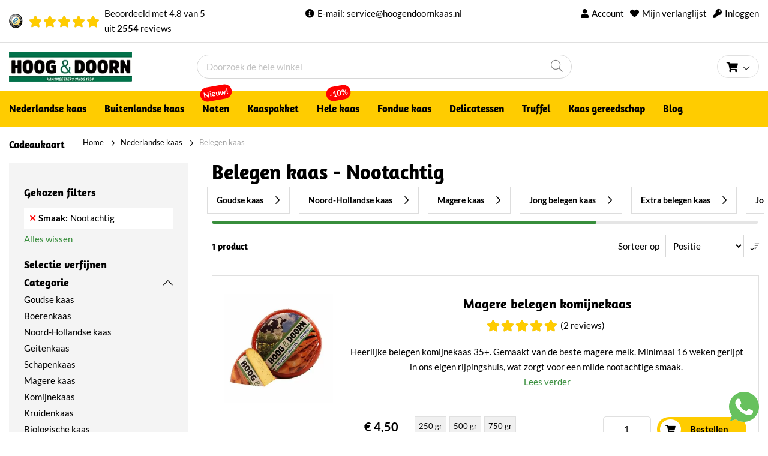

--- FILE ---
content_type: text/html; charset=UTF-8
request_url: https://www.hoogendoornkaas.nl/nederlandse-kaas/belegen-kaas/nootachtig/
body_size: 21610
content:
 <!doctype html><html lang="nl"><head ><script> var LOCALE = 'nl\u002DNL'; var BASE_URL = 'https\u003A\u002F\u002Fwww.hoogendoornkaas.nl\u002F'; var require = { 'baseUrl': 'https\u003A\u002F\u002Fwww.hoogendoornkaas.nl\u002Fstatic\u002Fversion1765903216\u002Ffrontend\u002FHypershop\u002FHoogendoornKaas\u002Fnl_NL' };</script> <meta charset="utf-8"/>
<meta name="title" content="Belegen kaas kopen? | Voordelige prijzen - Nootachtig  | Hoogendoornkaas.nl"/>
<meta name="description" content="Een rijke, volle en romige smaak ✔ 16-19 weken gerijpt in het rijpingshuis ✔ Vers gesneden en vacuümverpakt ✔ +80 jaar ervaring ✔ Snelle levering"/>
<meta name="robots" content="noindex,FOLLOW"/>
<meta name="viewport" content="width=device-width, initial-scale=1, maximum-scale=1.0"/>
<meta name="format-detection" content="telephone=no"/>
<title>Belegen kaas kopen? | Voordelige prijzen - Nootachtig  | Hoogendoornkaas.nl</title>
<link rel="preload" as="style" href="/static/version1765903216/frontend/Hypershop/HoogendoornKaas/nl_NL/mage/calendar.min.css" />
<link rel="preload" as="style" href="/static/version1765903216/frontend/Hypershop/HoogendoornKaas/nl_NL/css/styles-m.min.css" />
<link rel="preload" as="style" href="/static/version1765903216/frontend/Hypershop/HoogendoornKaas/nl_NL/jquery/uppy/dist/uppy-custom.min.css" />
<link rel="preload" as="style" href="/static/version1765903216/frontend/Hypershop/HoogendoornKaas/nl_NL/Amasty_Groupcat/js/fancybox/jquery.fancybox.min.css" />
<link rel="preload" as="style" href="/static/version1765903216/frontend/Hypershop/HoogendoornKaas/nl_NL/Amasty_Label/vendor/tooltipster/css/tooltipster.min.css" />
<link rel="preload" as="style" href="/static/version1765903216/frontend/Hypershop/HoogendoornKaas/nl_NL/Amasty_Base/vendor/slick/amslick.min.css" />
<link rel="preload" as="style" href="/static/version1765903216/frontend/Hypershop/HoogendoornKaas/nl_NL/Wyomind_PointOfSale/css/pointofsale.min.css" />
<link rel="preload" as="style" href="/static/version1765903216/frontend/Hypershop/HoogendoornKaas/nl_NL/Wyomind_PickupAtStore/css/preferred-store.min.css" />
<link rel="preload" as="style" href="/static/version1765903216/frontend/Hypershop/HoogendoornKaas/nl_NL/css/styles-l.min.css" />
<link rel="preload" as="style" href="/static/version1765903216/frontend/Hypershop/HoogendoornKaas/nl_NL/css/print.min.css" />
<link rel="preload" as="script" href="/static/version1765903216/frontend/Hypershop/HoogendoornKaas/nl_NL/requirejs/require.min.js" />
<link rel="preload" as="script" href="/static/version1765903216/frontend/Hypershop/HoogendoornKaas/nl_NL/requirejs-min-resolver.min.js" />
<link rel="preload" as="script" href="/static/version1765903216/frontend/Hypershop/HoogendoornKaas/nl_NL/mage/requirejs/mixins.min.js" />
<link rel="preload" as="script" href="/static/version1765903216/frontend/Hypershop/HoogendoornKaas/nl_NL/requirejs-config.min.js" />
<link rel="preload" as="script" href="/static/version1765903216/frontend/Hypershop/HoogendoornKaas/nl_NL/js/hoogendoornkaas/smooth-scroll.min.js" />
<link rel="preload" as="script" href="/static/version1765903216/frontend/Hypershop/HoogendoornKaas/nl_NL/Hypershop_Performance/js/instant-page/instantpage.min.js" />
<link rel="preload" as="script" href="https://chimpstatic.com/mcjs-connected/js/users/cfd171c006841d9127b9037a4/392c75d6d5c1a28f7997637b9.js" />
<link rel="preload" as="script" href="/static/version1765903216/frontend/Hypershop/HoogendoornKaas/nl_NL/jquery.min.js" />
<link rel="preload" as="script" href="/static/version1765903216/frontend/Hypershop/HoogendoornKaas/nl_NL/mage/dataPost.min.js" />
<link rel="preload" as="script" href="/static/version1765903216/frontend/Hypershop/HoogendoornKaas/nl_NL/mage/bootstrap.min.js" />
<link  rel="stylesheet" type="text/css"  media="all" href="https://www.hoogendoornkaas.nl/static/version1765903216/frontend/Hypershop/HoogendoornKaas/nl_NL/mage/calendar.min.css" />
<link  rel="stylesheet" type="text/css"  media="all" href="https://www.hoogendoornkaas.nl/static/version1765903216/frontend/Hypershop/HoogendoornKaas/nl_NL/css/styles-m.min.css" />
<link  rel="stylesheet" type="text/css"  media="all" href="https://www.hoogendoornkaas.nl/static/version1765903216/frontend/Hypershop/HoogendoornKaas/nl_NL/jquery/uppy/dist/uppy-custom.min.css" />
<link  rel="stylesheet" type="text/css"  media="all" href="https://www.hoogendoornkaas.nl/static/version1765903216/frontend/Hypershop/HoogendoornKaas/nl_NL/Amasty_Groupcat/js/fancybox/jquery.fancybox.min.css" />
<link  rel="stylesheet" type="text/css"  media="all" href="https://www.hoogendoornkaas.nl/static/version1765903216/frontend/Hypershop/HoogendoornKaas/nl_NL/Amasty_Label/vendor/tooltipster/css/tooltipster.min.css" />
<link  rel="stylesheet" type="text/css"  media="all" href="https://www.hoogendoornkaas.nl/static/version1765903216/frontend/Hypershop/HoogendoornKaas/nl_NL/Amasty_Base/vendor/slick/amslick.min.css" />
<link  rel="stylesheet" type="text/css"  media="all" href="https://www.hoogendoornkaas.nl/static/version1765903216/frontend/Hypershop/HoogendoornKaas/nl_NL/Wyomind_PointOfSale/css/pointofsale.min.css" />
<link  rel="stylesheet" type="text/css"  media="all" href="https://www.hoogendoornkaas.nl/static/version1765903216/frontend/Hypershop/HoogendoornKaas/nl_NL/Wyomind_PickupAtStore/css/preferred-store.min.css" />
<link  rel="stylesheet" type="text/css"  media="screen and (min-width: 768px)" href="https://www.hoogendoornkaas.nl/static/version1765903216/frontend/Hypershop/HoogendoornKaas/nl_NL/css/styles-l.min.css" />
<link  rel="stylesheet" type="text/css"  media="print" href="https://www.hoogendoornkaas.nl/static/version1765903216/frontend/Hypershop/HoogendoornKaas/nl_NL/css/print.min.css" />
<script  type="text/javascript"  src="https://www.hoogendoornkaas.nl/static/version1765903216/frontend/Hypershop/HoogendoornKaas/nl_NL/requirejs/require.min.js"></script>
<script  type="text/javascript"  src="https://www.hoogendoornkaas.nl/static/version1765903216/frontend/Hypershop/HoogendoornKaas/nl_NL/requirejs-min-resolver.min.js"></script>
<script  type="text/javascript"  src="https://www.hoogendoornkaas.nl/static/version1765903216/frontend/Hypershop/HoogendoornKaas/nl_NL/mage/requirejs/mixins.min.js"></script>
<script  type="text/javascript"  src="https://www.hoogendoornkaas.nl/static/version1765903216/frontend/Hypershop/HoogendoornKaas/nl_NL/requirejs-config.min.js"></script>
<script  type="text/javascript"  src="https://www.hoogendoornkaas.nl/static/version1765903216/frontend/Hypershop/HoogendoornKaas/nl_NL/js/hoogendoornkaas/smooth-scroll.min.js"></script>
<link  rel="canonical" href="https://www.hoogendoornkaas.nl/nederlandse-kaas/belegen-kaas/" />
<link  rel="icon" type="image/x-icon" href="https://www.hoogendoornkaas.nl/media/favicon/stores/1/fav_hk_1.png" />
<link  rel="shortcut icon" type="image/x-icon" href="https://www.hoogendoornkaas.nl/media/favicon/stores/1/fav_hk_1.png" />
<meta name="google-site-verification" content="Oi2k-Xh874mGBMUu-DtF5xz-h2Frm4nIwx4RdzAujAQ" /><!--39f169538e73bfe7ff74a9ee4b4d7162-->

<!-- Facebook Pixel Code -->
<script>
  !function(f,b,e,v,n,t,s)
  {if(f.fbq)return;n=f.fbq=function(){n.callMethod?
  n.callMethod.apply(n,arguments):n.queue.push(arguments)};
  if(!f._fbq)f._fbq=n;n.push=n;n.loaded=!0;n.version='2.0';
  n.queue=[];t=b.createElement(e);t.async=!0;
  t.src=v;s=b.getElementsByTagName(e)[0];
  s.parentNode.insertBefore(t,s)}(window, document,'script',
  'https://connect.facebook.net/en_US/fbevents.js');
  fbq('init', '2758732324219291');
  fbq('track', 'PageView');
</script>
<noscript><img height="1" width="1" style="display:none"
  src="https://www.facebook.com/tr?id=2758732324219291&ev=PageView&noscript=1"
/></noscript>
<!-- End Facebook Pixel Code -->

<!-- Hotjar Tracking Code for https://www.hoogendoornkaas.nl/ -->
<script>
    (function(h,o,t,j,a,r){
        h.hj=h.hj||function(){(h.hj.q=h.hj.q||[]).push(arguments)};
        h._hjSettings={hjid:1857759,hjsv:6};
        a=o.getElementsByTagName('head')[0];
        r=o.createElement('script');r.async=1;
        r.src=t+h._hjSettings.hjid+j+h._hjSettings.hjsv;
        a.appendChild(r);
    })(window,document,'https://static.hotjar.com/c/hotjar-','.js?sv=');
</script>
<!-- Global site tag (gtag.js) - Google Analytics -->
<script excluded async src="https://www.googletagmanager.com/gtag/js?id=G-CHLH6YRW3X"></script>
<script>
  window.dataLayer = window.dataLayer || [];
  function gtag(){dataLayer.push(arguments);}
  gtag('js', new Date());

  gtag('config', 'G-CHLH6YRW3X');
</script>     
     <script type="application/ld+json" class="mm-schema-graph">[{"@context":"https:\/\/schema.org","@type":"BreadcrumbList","itemListElement":[{"@type":"ListItem","position":1,"item":{"@id":"https:\/\/www.hoogendoornkaas.nl\/","name":"Home"}},{"@type":"ListItem","position":2,"item":{"@id":"https:\/\/www.hoogendoornkaas.nl\/nederlandse-kaas\/","name":"Nederlandse kaas"}},{"@type":"ListItem","position":3,"item":{"@id":"https:\/\/www.hoogendoornkaas.nl\/nederlandse-kaas\/belegen-kaas\/nootachtig\/","name":"Belegen kaas"}}]}]</script> <script type="application/ld+json" class="mm-schema-graph">{"@context":"https:\/\/schema.org","@type":"Organization","url":"https:\/\/www.hoogendoornkaas.nl\/","logo":"hoogendoornkaas.nl\/media\/logo\/stores\/1\/hoogendoorn_logo_1.png","contactPoint":[{"@type":"ContactPoint","telephone":"0182 633 277","contactType":"customer service","areaServed":"0031","availableLanguage":"nl-nl"}],"sameAs":["https:\/\/www.facebook.com\/hoogendoornkaas\/","https:\/\/www.instagram.com\/hoogendoornkaas\/"],"name":"Hoogendoorn Kaas","aggregateRating":{"@type":"AggregateRating","ratingValue":4.8,"bestRating":"5","worstRating":"1","reviewCount":"2554"}}</script> <script type="application/ld+json" class="mm-schema-graph">[{"@context":"http:\/\/schema.org","@type":"ConvenienceStore","name":"Hoogendoorn Kaas","telephone":"0182 633 277","priceRange":"$","address":{"@type":"PostalAddress","streetAddress":"Coenecoop 735","addressLocality":"Waddinxveen","postalCode":"2741 PW","addressCountry":"NL"},"geo":{"@type":"GeoCoordinates","latitude":"52.023987","longitude":"4.652819"},"openingHoursSpecification":[{"@type":"OpeningHoursSpecification","dayOfWeek":"monday","opens":"08:00","closes":"16:30"},{"@type":"OpeningHoursSpecification","dayOfWeek":"tuesday","opens":"08:00","closes":"16:30"},{"@type":"OpeningHoursSpecification","dayOfWeek":"wednesday","opens":"08:00","closes":"16:30"},{"@type":"OpeningHoursSpecification","dayOfWeek":"thursday","opens":"08:00","closes":"16:30"},{"@type":"OpeningHoursSpecification","dayOfWeek":"friday","opens":"08:00","closes":"16:30"},{"@type":"OpeningHoursSpecification","dayOfWeek":"saturday","opens":"08:00","closes":"16:30"}]}]</script> <script type="application/ld+json" class="mm-schema-graph">[{"@context":"https:\/\/schema.org","@type":"WebSite","url":"https:\/\/www.hoogendoornkaas.nl\/","name":"Hoogendoorn Kaas","alternateName":"Hoogendoorn Kaas"}]</script>   <link rel="preload" as="font" type="font/woff2" href="https://www.hoogendoornkaas.nl/static/version1765903216/frontend/Hypershop/HoogendoornKaas/nl_NL/css/webfonts/fa-solid-900.woff2" crossorigin> <link rel="preload" as="font" type="font/woff2" href="https://www.hoogendoornkaas.nl/static/version1765903216/frontend/Hypershop/HoogendoornKaas/nl_NL/fonts/lato/regular/lato-regular.woff2" crossorigin> <link rel="preload" as="font" type="font/woff2" href="https://www.hoogendoornkaas.nl/static/version1765903216/frontend/Hypershop/HoogendoornKaas/nl_NL/fonts/lato/bold/lato-bold.woff2" crossorigin> <link rel="preload" as="font" type="font/woff2" href="https://www.hoogendoornkaas.nl/static/version1765903216/frontend/Hypershop/HoogendoornKaas/nl_NL/css/webfonts/fa-light-300.woff2" crossorigin> <link rel="preload" as="font" type="font/woff2" href="https://www.hoogendoornkaas.nl/static/version1765903216/frontend/Hypershop/HoogendoornKaas/nl_NL/fonts/amaranth/bold/amaranth-bold.woff2" crossorigin> <link rel="preload" as="font" type="font/woff2" href="https://www.hoogendoornkaas.nl/static/version1765903216/frontend/Hypershop/HoogendoornKaas/nl_NL/css/webfonts/fa-regular-400.woff2" crossorigin>     <script type="text/javascript" async="async" src="https://www.hoogendoornkaas.nl/static/version1765903216/frontend/Hypershop/HoogendoornKaas/nl_NL/Hypershop_Performance/js/instant-page/instantpage.min.js"></script> <script type="text/x-magento-init">
        {
            "*": {
                "Magento_PageCache/js/form-key-provider": {
                    "isPaginationCacheEnabled":
                        0                }
            }
        }</script><script type="text&#x2F;javascript" src="https&#x3A;&#x2F;&#x2F;chimpstatic.com&#x2F;mcjs-connected&#x2F;js&#x2F;users&#x2F;cfd171c006841d9127b9037a4&#x2F;392c75d6d5c1a28f7997637b9.js" defer="defer">
</script>  <script nonce="aWdjNzZhd29oZGtsdzA3YjVjcW9zMjB2M2hyOXVqcHM=">
    window.YIREO_GOOGLETAGMANAGER2_ENABLED = true;
    (function (events) {
        const initYireoGoogleTagManager2 = function () {
            events.forEach(function (eventType) {
                window.removeEventListener(eventType, initYireoGoogleTagManager2);
            });

             (function (w, d, s, l, i) {
                w[l] = w[l] || [];
                w[l].push({'gtm.start': new Date().getTime(), event: 'gtm.js'});
                var f = d.getElementsByTagName(s)[0],
                    j = d.createElement(s),
                    dl = l != 'dataLayer' ? '&l=' + l : '';
                j.async = true;
                j.src = 'https://www.googletagmanager.com' + '/gtm.js?id=' + i + dl;
                f.parentNode.insertBefore(j, f);
            })(window, document, 'script', 'dataLayer', 'GTM-MLFNP6T');
             };

        events.forEach(function (eventType) {
            window.addEventListener(eventType, initYireoGoogleTagManager2, {once: true, passive: true})
        });
    })(['load', 'keydown', 'mouseover', 'scroll', 'touchstart', 'wheel']);

    </script></head><body data-container="body" data-mage-init='{"loaderAjax": {}, "loader": { "icon": "https://www.hoogendoornkaas.nl/static/version1765903216/frontend/Hypershop/HoogendoornKaas/nl_NL/images/loader-2.gif"}}' id="html-body" class="page-with-filter page-products categorypath-nederlandse-kaas-belegen-kaas category-belegen-kaas catalog-category-view page-layout-2columns-left"><div class="svg-container"><svg xmlns="http://www.w3.org/2000/svg" id="cheese-svg" width="100%" height="100%" viewBox="0 0 512 512"><path fill="currentColor" d="M176 319.9a48 48 0 1 0 48 48 48 48 0 0 0-48-48zM299.83 32h-1.49a32.27 32.27 0 0 0-19.64 7L0 255.87V448a32 32 0 0 0 32 32h448a32 32 0 0 0 32-32V255.87C512 136.05 418 38.2 299.83 32zM196.48 163.8A47.9 47.9 0 1 0 270 106.59l33.6-26.15c87.74 7.67 155.63 79.47 159.64 167.42h-53.9a47.59 47.59 0 0 0-82.68 0H88.47zM464 432H48V295.89h278.66a47.59 47.59 0 0 0 82.68 0H464z"></path></svg><svg xmlns="http://www.w3.org/2000/svg" id="whatsapp" width="100%" height="100%" viewBox="0 0 200 200"><g id="surface1"><path fill="#fff" d="M 99.972656 0 C 44.84375 0 0 44.855469 0 100 C 0 121.867188 7.054688 142.148438 19.042969 158.613281 L 6.582031 195.765625 L 45.019531 183.480469 C 60.828125 193.945312 79.695312 200 100.027344 200 C 155.15625 200 200 155.144531 200 100 C 200 44.855469 155.15625 0 100.027344 0 Z M 72.054688 50.796875 C 70.113281 46.152344 68.644531 45.976562 65.707031 45.855469 C 64.707031 45.796875 63.59375 45.738281 62.355469 45.738281 C 58.535156 45.738281 54.539062 46.855469 52.128906 49.324219 C 49.191406 52.324219 41.902344 59.316406 41.902344 73.664062 C 41.902344 88.007812 52.363281 101.882812 53.773438 103.824219 C 55.246094 105.761719 74.171875 135.625 103.554688 147.796875 C 126.535156 157.320312 133.355469 156.4375 138.582031 155.320312 C 146.222656 153.675781 155.804688 148.03125 158.214844 141.210938 C 160.625 134.390625 160.625 128.570312 159.917969 127.335938 C 159.210938 126.101562 157.273438 125.398438 154.335938 123.925781 C 151.398438 122.457031 137.113281 115.402344 134.410156 114.460938 C 131.765625 113.464844 129.238281 113.816406 127.242188 116.640625 C 124.421875 120.578125 121.660156 124.578125 119.425781 126.984375 C 117.660156 128.867188 114.78125 129.101562 112.371094 128.101562 C 109.136719 126.75 100.089844 123.574219 88.921875 113.640625 C 80.28125 105.9375 74.402344 96.355469 72.699219 93.476562 C 70.996094 90.539062 72.523438 88.832031 73.875 87.246094 C 75.34375 85.421875 76.753906 84.128906 78.222656 82.421875 C 79.695312 80.71875 80.515625 79.835938 81.457031 77.835938 C 82.457031 75.898438 81.75 73.898438 81.046875 72.429688 C 80.339844 70.957031 74.464844 56.613281 72.054688 50.796875 Z M 72.054688 50.796875 "/><path style="stroke:none;fill-rule:evenodd;fill-opacity:1;" d="M 99.972656 0 C 44.84375 0 0 44.855469 0 100 C 0 121.867188 7.054688 142.148438 19.042969 158.613281 L 6.582031 195.765625 L 45.019531 183.480469 C 60.828125 193.945312 79.695312 200 100.027344 200 C 155.15625 200 200 155.144531 200 100 C 200 44.855469 155.15625 0 100.027344 0 Z M 72.054688 50.796875 C 70.113281 46.152344 68.644531 45.976562 65.707031 45.855469 C 64.707031 45.796875 63.59375 45.738281 62.355469 45.738281 C 58.535156 45.738281 54.539062 46.855469 52.128906 49.324219 C 49.191406 52.324219 41.902344 59.316406 41.902344 73.664062 C 41.902344 88.007812 52.363281 101.882812 53.773438 103.824219 C 55.246094 105.761719 74.171875 135.625 103.554688 147.796875 C 126.535156 157.320312 133.355469 156.4375 138.582031 155.320312 C 146.222656 153.675781 155.804688 148.03125 158.214844 141.210938 C 160.625 134.390625 160.625 128.570312 159.917969 127.335938 C 159.210938 126.101562 157.273438 125.398438 154.335938 123.925781 C 151.398438 122.457031 137.113281 115.402344 134.410156 114.460938 C 131.765625 113.464844 129.238281 113.816406 127.242188 116.640625 C 124.421875 120.578125 121.660156 124.578125 119.425781 126.984375 C 117.660156 128.867188 114.78125 129.101562 112.371094 128.101562 C 109.136719 126.75 100.089844 123.574219 88.921875 113.640625 C 80.28125 105.9375 74.402344 96.355469 72.699219 93.476562 C 70.996094 90.539062 72.523438 88.832031 73.875 87.246094 C 75.34375 85.421875 76.753906 84.128906 78.222656 82.421875 C 79.695312 80.71875 80.515625 79.835938 81.457031 77.835938 C 82.457031 75.898438 81.75 73.898438 81.046875 72.429688 C 80.339844 70.957031 74.464844 56.613281 72.054688 50.796875 Z M 72.054688 50.796875 "/></g></svg></div>         <script type="text/x-magento-init">
    {
        "*": {
            "mage/cookies": {
                "expires": null,
                "path": "\u002F",
                "domain": ".www.hoogendoornkaas.nl",
                "secure": true,
                "lifetime": "3600"
            }
        }
    }</script>  <noscript><div class="message global noscript"><div class="content"><p><strong>JavaScript lijkt te zijn uitgeschakeld in uw browser.</strong> <span> Voor de beste gebruikerservaring, zorg ervoor dat javascript ingeschakeld is voor uw browser.</span></p></div></div></noscript>    <script> window.cookiesConfig = window.cookiesConfig || {}; window.cookiesConfig.secure = true; </script> <script>    require.config({
        map: {
            '*': {
                wysiwygAdapter: 'mage/adminhtml/wysiwyg/tiny_mce/tinymceAdapter'
            }
        }
    });</script>   <script nonce="ZThyemliNDN5ejNreTBvZjA2MXcwMTlwYWFrdmFtY2c=">
        require([
                'jquery',
                'Mirasvit_SearchAutocomplete/js/autocomplete',
                'Mirasvit_SearchAutocomplete/js/typeahead'
            ], function ($, autocomplete, typeahead) {
                const selector = 'input#search, input#mobile_search, .minisearch input[type="text"]';

                $(document).ready(function () {
                    $('#search_mini_form').prop("minSearchLength", 10000);

                    const $input = $(selector);

                    $input.each(function (index, searchInput) {
                         new autocomplete($(searchInput)).init({"query":"","priceFormat":{"pattern":"\u20ac\u00a0%s","precision":2,"requiredPrecision":2,"decimalSymbol":",","groupSymbol":".","groupLength":3,"integerRequired":false},"minSearchLength":3,"url":"https:\/\/www.hoogendoornkaas.nl\/searchautocomplete\/ajax\/suggest\/","storeId":"1","delay":100,"isAjaxCartButton":false,"isShowCartButton":false,"isShowImage":true,"isShowPrice":true,"isShowSku":false,"isShowRating":false,"isShowDescription":false,"isShowStockStatus":false,"layout":"1column","popularTitle":"Popular Suggestions","popularSearches":[],"isTypeaheadEnabled":false,"typeaheadUrl":"https:\/\/www.hoogendoornkaas.nl\/searchautocomplete\/ajax\/typeahead\/","minSuggestLength":2,"currency":"EUR","limit":12,"customerGroupId":0,"filterPosition":""});
                    });
                });
            }
        );</script><script id="searchAutocompletePlaceholder" type="text/x-custom-template">
    <div class="mst-searchautocomplete__autocomplete">
        <div class="mst-searchautocomplete__spinner">
            <div class="spinner-item spinner-item-1"></div>
            <div class="spinner-item spinner-item-2"></div>
            <div class="spinner-item spinner-item-3"></div>
            <div class="spinner-item spinner-item-4"></div></div>

        <div class="mst-searchautocomplete__close">&times;</div></div></script><script id="searchAutocompleteWrapper" type="text/x-custom-template">
    <div class="mst-searchautocomplete__wrapper">
        <div class="mst-searchautocomplete__results" data-bind="{
            visible: result().noResults == false,
            css: {
                __all: result().urlAll && result().totalItems > 0
            }
        }">
            <div data-bind="foreach: { data: result().indexes, as: 'index' }">
                <div data-bind="visible: index.totalItems, attr: {class: 'mst-searchautocomplete__index ' + index.identifier}">
                    <div class="mst-searchautocomplete__index-title">
                        <span data-bind="text: index.title"></span>
                        <span data-bind="visible: index.isShowTotals">
                            (<span data-bind="text: index.totalItems"></span>)</span></div>

                    <div class="mst-searchautocomplete__empty-result" data-bind="visible: index.isMisspell == true">
                        <span data-bind="text: index.textMisspell"></span>
                        <span data-bind="text: index.textCorrected"></span></div>

                    <ul data-bind="foreach: { data: index.items, as: 'item' }">
                        <li data-bind="
                            template: { name: index.identifier, data: item },
                            attr: {class: 'mst-searchautocomplete__item ' + index.identifier},
                            event: { mouseover: $parents[1].onMouseOver, mouseout: $parents[1].onMouseOut, mousedown: $parents[1].onClick },
                            css: {_active: $data.isActive}"></li></ul></div></div>

            <div class="mst-searchautocomplete__show-all" data-bind="visible: result().urlAll && result().totalItems > 0">
                <a data-bind="attr: { href: result().urlAll }">
                    <span data-bind="text: result().textAll"></span></a></div></div>

        <div class="mst-searchautocomplete__empty-result" data-bind="visible: result().noResults == true && !loading()">
            <span data-bind="text: result().textEmpty"></span></div></div></script><script id="popular" type="text/x-custom-template">
    <a class="title" data-bind="text: query"></a></script><script id="magento_search_query" type="text/x-custom-template">
    <a class="title" data-bind="text: query_text, attr: {href: url}, highlight"></a> <span class="num_results" data-bind="text: num_results"></span></script><script id="magento_catalog_product" type="text/x-custom-template">
    <!-- ko if: (imageUrl && $parents[2].config.isShowImage) -->
    <a rel="noreferrer" data-bind="attr: {href: url}">
        <div class="mst-product-image-wrapper"><img data-bind="attr: {src: imageUrl}"/></div></a>
    <!-- /ko -->

    <div class="meta">
        <div class="title">
            <a rel="noreferrer" data-bind="html: name, attr: {href: url}, highlight"></a>

            <!-- ko if: (sku && $parents[2].config.isShowSku) -->
            <span class="sku" data-bind="text: sku, highlight"></span>
            <!-- /ko --></div>

        <!-- ko if: (description && $parents[2].config.isShowDescription) -->
        <div class="description" data-bind="text: description, highlight"></div>
        <!-- /ko -->

        <!-- ko if: (rating && $parents[2].config.isShowRating) -->
        <div>
            <div class="rating-summary">
                <div class="rating-result">
                    <span data-bind="style: { width: rating + '%' }"></span></div></div></div>
        <!-- /ko -->

        <!-- ko if: (stockStatus && $parents[2].config.isShowStockStatus) -->
        <span class="stock_status" data-bind="text: stockStatus, processStockStatus"></span>
        <!-- /ko -->

        <!-- ko if: (addToCartUrl && $parents[2].config.isShowCartButton) -->
        <div class="to-cart">
            <a class="action primary mst__add_to_cart" data-bind="attr: { _href: addToCartUrl }">
                <span>Bestellen</span></a></div>
        <!-- /ko --></div>

    <!-- ko if: (price && $parents[2].config.isShowPrice) -->
    <div class="store">
        <div data-bind="html: price" class="price"></div></div>
    <!-- /ko --></script><script id="magento_catalog_categoryproduct" type="text/x-custom-template">
    <a class="title" data-bind="text: name, attr: {href: url}, highlight"></a></script><script id="magento_catalog_category" type="text/x-custom-template">
    <a class="title" data-bind="html: name, attr: {href: url}, highlight"></a></script><script id="magento_cms_page" type="text/x-custom-template">
    <a class="title" data-bind="text: name, attr: {href: url}, highlight"></a></script><script id="magento_catalog_attribute" type="text/x-custom-template">
    <a class="title" data-bind="text: name, attr: {href: url}, highlight"></a></script><script id="magento_catalog_attribute_2" type="text/x-custom-template">
    <a class="title" data-bind="text: name, attr: {href: url}, highlight"></a></script><script id="magento_catalog_attribute_3" type="text/x-custom-template">
    <a class="title" data-bind="text: name, attr: {href: url}, highlight"></a></script><script id="magento_catalog_attribute_4" type="text/x-custom-template">
    <a class="title" data-bind="text: name, attr: {href: url}, highlight"></a></script><script id="magento_catalog_attribute_5" type="text/x-custom-template">
    <a class="title" data-bind="text: name, attr: {href: url}, highlight"></a></script><script id="mirasvit_kb_article" type="text/x-custom-template">
    <a class="title" data-bind="text: name, attr: {href: url}, highlight"></a></script><script id="external_wordpress_post" type="text/x-custom-template">
    <a class="title" data-bind="text: name, attr: {href: url}, highlight"></a></script><script id="amasty_blog_post" type="text/x-custom-template">
    <a class="title" data-bind="text: name, attr: {href: url}, highlight"></a></script><script id="amasty_faq_question" type="text/x-custom-template">
    <a class="title" data-bind="text: name, attr: {href: url}, highlight"></a></script><script id="magefan_blog_post" type="text/x-custom-template">
    <a class="title" data-bind="text: name, attr: {href: url}, highlight"></a></script><script id="mageplaza_blog_post" type="text/x-custom-template">
    <a class="title" data-bind="text: name, attr: {href: url}, highlight"></a></script><script id="aheadworks_blog_post" type="text/x-custom-template">
    <a class="title" data-bind="text: name, attr: {href: url}, highlight"></a></script><script id="mirasvit_blog_post" type="text/x-custom-template">
    <a class="title" data-bind="text: name, attr: {href: url}, highlight"></a></script><script id="mirasvit_gry_registry" type="text/x-custom-template">
    <a class="title" data-bind="text: title, attr: {href: url}, highlight"></a>
    <p data-bind="text: name, highlight"></p></script><script id="ves_blog_post" type="text/x-custom-template">
    <a class="title" data-bind="text: name, attr: {href: url}, highlight"></a></script><script id="fishpig_glossary_word" type="text/x-custom-template">
    <a class="title" data-bind="text: name, attr: {href: url}, highlight"></a></script><script id="blackbird_contentmanager_content" type="text/x-custom-template">
    <a class="title" data-bind="text: name, attr: {href: url}, highlight"></a></script><script id="mirasvit_brand_page" type="text/x-custom-template">
    <a class="title" data-bind="text: name, attr: {href: url}, highlight"></a></script>   <noscript><iframe src="https://www.googletagmanager.com/ns.html?id=GTM-MLFNP6T" height="0" width="0" style="display:none;visibility:hidden"></iframe></noscript>  <a target="_blank" href="https://wa.me/+31616879634" class="whatsapp" aria-label="Chat with us on WhatsApp"><svg class="icon icon__fill icon__fill--hover" width="100px" height="100px"><use xmlns:xlink="http://www.w3.org/1999/xlink" xlink:href="#whatsapp"></use></svg></a>   <script type="application/ld+json">{"@context":"https:\/\/schema.org","@type":"Product","name":"Belegen kaas - Nootachtig","url":"https:\/\/www.hoogendoornkaas.nl\/","aggregateRating":{"@type":"AggregateRating","ratingValue":4.8,"bestRating":"5","worstRating":"1","reviewCount":"2554"}}</script><div class="page-wrapper"><header class="page-header"><div class="panel wrapper"><div class="pure-g panel header"> <a class="action skip contentarea" href="#contentarea"><span> Ga naar de inhoud</span></a> <div class="pure-u-1 pure-u-lg-1-3"> <div class="shopreviews"><div class="shopreviews__trustedshops"><img src="https://www.hoogendoornkaas.nl/static/version1765903216/frontend/Hypershop/HoogendoornKaas/nl_NL/images/trustedshops-logo.svg" alt="Trusted Shops" class="shopreviews__trustedshops-image"/></div><div class="review-snippet"><div class="rating-summary"><div class="rating-result"><span style="width:96.8%"><span> <span>96.8</span>% van <span>100</span></span></span></div></div><div class="ratings-text"><a target="_blank" href="https://www.trustedshops.nl/verkopersbeoordeling/info_X939683AD9E18DBA71CD678AB685A58BF.html">Beoordeeld met <span>4.8</span> van <span>5</span> <span class="rating-reviews-count">uit <strong><span>2554</span></strong> reviews</a></div></div></div></div><div class="pure-u-1 pure-u-lg-1-3"> <div class="wrapper customerservice"><p>E-mail:&nbsp;<a href="mailto:">service@hoogendoornkaas.nl</a></p></div></div><ul class="header links pure-u-1 pure-u-lg-1-3 text-right"><li><a href="https://www.hoogendoornkaas.nl/customer/account/" id="idXV3xWViB" class="account-link" >Account</a></li> <li class="link wishlist" data-bind="scope: 'wishlist'"><a href="https://www.hoogendoornkaas.nl/wishlist/">Mijn verlanglijst <!-- ko if: wishlist().counter --><span data-bind="text: wishlist().counter" class="counter qty"></span> <!-- /ko --></a></li> <script type="text/x-magento-init">
    {
        "*": {
            "Magento_Ui/js/core/app": {
                "components": {
                    "wishlist": {
                        "component": "Magento_Wishlist/js/view/wishlist"
                    }
                }
            }
        }
    }</script> <li class="link authorization-link" data-label="of"><a href="https://www.hoogendoornkaas.nl/customer/account/login/referer/aHR0cHM6Ly93d3cuaG9vZ2VuZG9vcm5rYWFzLm5sL25lZGVybGFuZHNlLWthYXMvYmVsZWdlbi1rYWFzLz9zbWFhaz0yMg~~/" >Inloggen</a></li>   </ul></div></div> <div class="pure-g wrapper header"><div class="pure-u-2-3 pure-u-md-1-3 pure-u-lg-6-24 header-left"> <button type="button" class="toggle-selector nav-toggle" data-target="nav" data-position="left" data-mage-init='{"Hypershop_Boilerplate/js/fixedElements":{}}' ><i class="fal fa-bars"></i></button> <a class="logo" href="https://www.hoogendoornkaas.nl/" title="Hoogendoorn Kaas" ><picture><source type="image/webp" srcset="https://www.hoogendoornkaas.nl/media/logo/stores/1/hoogendoorn_logo_1.webp" alt="Hoogendoorn Kaas" width="170" height="200"><img src="https://www.hoogendoornkaas.nl/media/logo/stores/1/hoogendoorn_logo_1.png" alt="Hoogendoorn Kaas" width="170" height="200" loading="lazy" /></picture></a></div><div class="pure-u-1 pure-u-md-1-3 pure-u-lg-12-24 header-middle">  <div class="block block-search search-container fixed-element" id="modal-search"><div class="block block-title"><strong>Zoeken</strong> <button type="button" class="close-toggle toggle-selector" data-target="search" data-position="right" data-mage-init='{"Hypershop_Boilerplate/js/fixedElements":{}}'><i class="fal fa-times"></i></button></div><div class="block block-content"><form class="form minisearch" id="search_mini_form" action="https://www.hoogendoornkaas.nl/catalogsearch/result/" method="get"><div class="field search"><label class="label" for="search" data-role="minisearch-label"><span>Zoeken</span></label> <div class="control"><input id="search" data-mage-init='{"quickSearch":{ "formSelector":"#search_mini_form", "url":"https://www.hoogendoornkaas.nl/search/ajax/suggest/", "destinationSelector":"#search_autocomplete"} }' type="text" name="q" value="" placeholder="Doorzoek de hele winkel" class="input-text" maxlength="128" role="combobox" aria-haspopup="false" aria-autocomplete="both" autocomplete="off"/><div id="search_autocomplete" class="search-autocomplete"></div> <div class="nested"><a class="action advanced" href="https://www.hoogendoornkaas.nl/catalogsearch/advanced/" data-action="advanced-search">Geavanceerd zoeken</a></div></div></div><div class="actions"><button type="submit" title="Zoeken" class="action search"><span>Zoeken</span></button></div></form></div></div><script type="text/x-magento-init">
{
    "*": {
        "Magento_Search/js/search-fix": {}
    }
}</script></div><div class="pure-u-1-3 pure-u-md-1-3 pure-u-lg-6-24 header-right text-right"> <div data-block="minicart" class="minicart-wrapper"><a class="action showcart toggle-selector minicart-toggle" data-target="minicart" data-position="right" data-bind="scope: 'minicart_content'" data-mage-init='{"Hypershop_Boilerplate/js/fixedElements":{}}'><span class="text">Winkelwagen</span> <span class="counter qty empty" data-bind="css: { empty: !!getCartParam('summary_count') == false }, blockLoader: isLoading"><span class="counter-number"><!-- ko text: getCartParam('summary_count') --><!-- /ko --></span> <span class="counter-label"><!-- ko if: getCartParam('summary_count') --><!-- ko text: getCartParam('summary_count') --><!-- /ko --><!-- ko i18n: 'items' --><!-- /ko --><!-- /ko --></span></span> <span class="cart-price-total" data-bind="html: getCartParam('subtotal')">€ 0,00</span> <span class="arrow"></span></a>  <div class="block block-minicart fixed-element" id="modal-minicart"><div id="minicart-content-wrapper" data-bind="scope: 'minicart_content'"><!-- ko template: getTemplate() --><!-- /ko --></div></div> <script>
        window.checkout = {"shoppingCartUrl":"https:\/\/www.hoogendoornkaas.nl\/checkout\/cart\/","checkoutUrl":"https:\/\/www.hoogendoornkaas.nl\/checkout\/","updateItemQtyUrl":"https:\/\/www.hoogendoornkaas.nl\/checkout\/sidebar\/updateItemQty\/","removeItemUrl":"https:\/\/www.hoogendoornkaas.nl\/checkout\/sidebar\/removeItem\/","imageTemplate":"Magento_Catalog\/product\/image_with_borders","baseUrl":"https:\/\/www.hoogendoornkaas.nl\/","minicartMaxItemsVisible":5,"websiteId":"1","maxItemsToDisplay":99,"storeId":"1","storeGroupId":"1","customerLoginUrl":"https:\/\/www.hoogendoornkaas.nl\/customer\/account\/login\/referer\/aHR0cHM6Ly93d3cuaG9vZ2VuZG9vcm5rYWFzLm5sL25lZGVybGFuZHNlLWthYXMvYmVsZWdlbi1rYWFzLz9zbWFhaz0yMg~~\/","isRedirectRequired":false,"autocomplete":"off","captcha":{"user_login":{"isCaseSensitive":false,"imageHeight":50,"imageSrc":"","refreshUrl":"https:\/\/www.hoogendoornkaas.nl\/captcha\/refresh\/","isRequired":false,"timestamp":1767769481}}};</script><script type="text/x-magento-init">
    {
        "[data-block='minicart']": {
            "Magento_Ui/js/core/app": {"components":{"minicart_content":{"children":{"subtotal.container":{"children":{"subtotal":{"children":{"subtotal.totals":{"config":{"display_cart_subtotal_incl_tax":1,"display_cart_subtotal_excl_tax":0,"template":"Magento_Tax\/checkout\/minicart\/subtotal\/totals"},"children":{"subtotal.totals.msrp":{"component":"Magento_Msrp\/js\/view\/checkout\/minicart\/subtotal\/totals","config":{"displayArea":"minicart-subtotal-hidden","template":"Magento_Msrp\/checkout\/minicart\/subtotal\/totals"}}},"component":"Magento_Tax\/js\/view\/checkout\/minicart\/subtotal\/totals"}},"component":"uiComponent","config":{"template":"Magento_Checkout\/minicart\/subtotal"}}},"component":"uiComponent","config":{"displayArea":"subtotalContainer"}},"item.renderer":{"component":"Magento_Checkout\/js\/view\/cart-item-renderer","config":{"displayArea":"defaultRenderer","template":"Magento_Checkout\/minicart\/item\/default"},"children":{"item.image":{"component":"Magento_Catalog\/js\/view\/image","config":{"template":"Magento_Catalog\/product\/image","displayArea":"itemImage"}},"checkout.cart.item.price.sidebar":{"component":"uiComponent","config":{"template":"Magento_Checkout\/minicart\/item\/price","displayArea":"priceSidebar"}}}},"extra_info":{"component":"uiComponent","config":{"displayArea":"extraInfo"}},"promotion":{"component":"uiComponent","config":{"displayArea":"promotion"}}},"config":{"itemRenderer":{"default":"defaultRenderer","simple":"defaultRenderer","virtual":"defaultRenderer"},"template":"Magento_Checkout\/minicart\/content"},"component":"Magento_Checkout\/js\/view\/minicart"}},"types":[]}        },
        "*": {
            "Magento_Ui/js/block-loader": "https://www.hoogendoornkaas.nl/static/version1765903216/frontend/Hypershop/HoogendoornKaas/nl_NL/images/loader-1.gif"
        }
    }</script></div> <button type="button" class="toggle-selector search-toggle" data-target="search" data-position="right" data-mage-init='{"Hypershop_Boilerplate/js/fixedElements":{}}' ><span> Zoeken</span></button></div></div>   <div class="sections nav-sections fixed-element" id="modal-nav"> <div class="section-items nav-sections-items">  <div class="section-item-title nav-sections-item-title"><span class="nav-sections-item-switch">Menu</span>  <i class="close-toggle toggle-selector close-nav" data-target="nav" data-position="left" data-mage-init='{"Hypershop_Boilerplate/js/fixedElements":{}}'><i class="fal fa-times"></i></i> </div><div class="section-item-content nav-sections-item-content" id="store.menu">   <nav id="nav"><ul class="navigation-menu">   <li class="navigation-menu__item nav__item nav__menu-item js--nav-menu-item  --active" data-category-id="4"><a class="navigation-menu__link nav__link navigation-menu__link--has-dropdown" href="https://www.hoogendoornkaas.nl/nederlandse-kaas/"><span>Nederlandse kaas</span>  <button type="button" class="toggle-sub"><i class="fal fa-chevron-right"></i></button>  </a>    <div class="navigation-menu__dropdown nav__dropdown"><div class="block-title"><button class="close-submenu"><i class="fal fa-chevron-left"></i></button> Nederlandse kaas <button class="close-toggle toggle-selector close-nav" data-target="nav" data-mage-init='{"Hypershop_Boilerplate/js/fixedElements":{}}'><i class="fal fa-times"></i></button></div> <div class="pure-g"> <div class="pure-u-1 pure-u-xl-1-5 column level1"><h3>Type</h3>
<ul>
<li><a title="Goudse Kaas" href="/nederlandse-kaas/goudse-kaas/">Goudse kaas</a></li>
<li><a title="Boerenkaas" href="/nederlandse-kaas/boerenkaas/">Boerenkaas</a></li>
<li><a title="Noord-Hollandse Kaas" href="/nederlandse-kaas/noord-hollandse-kaas/">Noord-Hollandse kaas</a></li>
<li><a title="Geiten- &amp; schapenkaas" href="/nederlandse-kaas/geitenkaas/">Geitenkaas</a></li>
<li><a href="/nederlandse-kaas/schapenkaas/">Schapenkaas</a></li>
<li><a title="Magere kaas" href="/nederlandse-kaas/magere-kaas/">Magere kaas</a></li>
<li><a title="Komijnekaas" href="/nederlandse-kaas/komijnekaas/">Komijnekaas</a></li>
<li><a title="Kruidenkaas" href="/nederlandse-kaas/kruidenkaas/">Kruidenkaas</a></li>
<li><a title="Biologische kaas" href="/nederlandse-kaas/biologische-kaas/">Biologische kaas</a></li>
<li><a href="/nederlandse-kaas/smeerkaas/">Smeerkaas</a></li>
<li><a href="/nederlandse-kaas/roomkaas/">Roomkaas</a></li>
</ul></div> <div class="pure-u-1 pure-u-xl-1-5 column level1"><h3>Leeftijd</h3>
<ul>
<li><a title="Jonge kaas" href="/nederlandse-kaas/jonge-kaas/">Jonge kaas</a></li>
<li><a title="Jong belegen kaas" href="/nederlandse-kaas/jong-belegen-kaas/">Jong belegen kaas</a></li>
<li><a title="Belegen kaas" href="/nederlandse-kaas/belegen-kaas/">Belegen kaas</a></li>
<li><a title="Extra belegen kaas" href="/nederlandse-kaas/extra-belegen-kaas/">Extra belegen kaas</a></li>
<li><a title="Oude kaas" href="/nederlandse-kaas/oude-kaas/">Oude kaas</a></li>
<li><a title="Overjarige kaas" href="/nederlandse-kaas/overjarige-kaas/">Overjarige kaas</a></li>
<li><a title="Brokkelkaas" href="/nederlandse-kaas/brokkelkaas/">Brokkelkaas</a></li>
</ul></div> <div class="pure-u-1 pure-u-xl-1-5 column level1"><h3>Formaten</h3>
<ul>
<li><a href="/nederlandse-kaas/gesneden-kaas/">Gesneden kaas</a></li>
<li><a title="Hele kaas" href="/hele-kaas/">Hele kaas</a></li>
</ul></div> <div class="pure-u-1 pure-u-xl-1-5 column level1"><h3>Populaire producten</h3>
<ul>
<li><a href="/goudse-kaas-brokkel-overjarig.html">Goudse brokkelkaas</a></li>
<li><a href="/vegetarische-kaas.html">Vegetarische kaas</a></li>
<li><a href="/oude-rotterdamsche.html">De Rotterdamsche Oude</a></li>
<li><a href="/truffelkaas.html">Truffelkaas</a></li>
<li><a href="/stolwijkse-boeren-extra-belegen.html">Stolwijkse Boeren extra&nbsp;belegen</a></li>
<li><a href="/zoutarme-kaas-naturel.html">Zoutarme kaas</a></li>
</ul></div> <div class="pure-u-1 pure-u-xl-1-5 column level1"></div></div></div> </li>    <li class="navigation-menu__item nav__item nav__menu-item js--nav-menu-item  " data-category-id="5"><a class="navigation-menu__link nav__link navigation-menu__link--has-dropdown" href="https://www.hoogendoornkaas.nl/buitenlandse-kaas/"><span>Buitenlandse kaas</span>  <button type="button" class="toggle-sub"><i class="fal fa-chevron-right"></i></button>  </a>    <div class="navigation-menu__dropdown nav__dropdown"><div class="block-title"><button class="close-submenu"><i class="fal fa-chevron-left"></i></button> Buitenlandse kaas <button class="close-toggle toggle-selector close-nav" data-target="nav" data-mage-init='{"Hypershop_Boilerplate/js/fixedElements":{}}'><i class="fal fa-times"></i></button></div> <div class="pure-g"> <div class="pure-u-1 pure-u-xl-1-5 column level1"><h3>Type</h3>
<ul>
<li><a title="Witte schimmelkaas" href="/buitenlandse-kaas/witte-schimmelkaas/">Witte schimmelkaas</a></li>
<li><a title="Blauwaderkaas" href="/buitenlandse-kaas/blauwaderkaas/">Blauwaderkaas</a></li>
<li><a title="(Half) harde kaas" href="/buitenlandse-kaas/half-harde-kaas/">(Half) harde kaas</a></li>
<li><a href="/buitenlandse-kaas/zachte-kaas/">Zachte kaas</a></li>
<li><a href="/buitenlandse-kaas/geraspte-kaas/">Geraspte kaas</a></li>
<li><a href="/buitenlandse-kaas/verse-kaas/">Verse kaas</a></li>
</ul></div> <div class="pure-u-1 pure-u-xl-1-5 column level1"><h3>Herkomst</h3>
<ul>
<li><a title="Franse kaas" href="/buitenlandse-kaas/franse-kaas/">Franse kaas</a></li>
<li><a title="Zwitserse kaas" href="/buitenlandse-kaas/zwitserse-kaas/">Zwitserse kaas</a></li>
<li><a title="Italiaanse kaas" href="/buitenlandse-kaas/italiaanse-kaas/">Italiaanse kaas</a></li>
<li><a title="Spaanse kaas" href="/buitenlandse-kaas/spaanse-kaas/">Spaanse kaas</a></li>
</ul></div> <div class="pure-u-1 pure-u-xl-1-5 column level1"><h3>Populaire producten</h3>
<ul>
<li><a href="/gorgonzola.html">Gorgonzola</a></li>
<li><a href="/roquefort.html">Roquefort</a></li>
<li><a href="/manchego.html">Manchego</a></li>
<li><a href="/trappisten-kaas.html">Trappisten kaas</a></li>
<li><a href="/grana-padano.html">Parmesan</a></li>
</ul></div> <div class="pure-u-1 pure-u-xl-1-5 column level1"></div> <div class="pure-u-1 pure-u-xl-1-5 column level1"></div></div></div> </li>    <li class="navigation-menu__item nav__item nav__menu-item js--nav-menu-item  " data-category-id="116"><a class="navigation-menu__link nav__link navigation-menu__link--has-dropdown" href="https://www.hoogendoornkaas.nl/noten/"><span>Noten</span>  <button type="button" class="toggle-sub"><i class="fal fa-chevron-right"></i></button>   <div class="navigation-menu__discount-label">Nieuw!</div></a>  <div class="navigation-menu__dropdown navigation-menu__dropdown--boxed nav__dropdown boxed"><div class="block-title"><button class="close-submenu"><i class="fal fa-chevron-left"></i></button> Noten <button class="close-toggle toggle-selector close-nav" data-target="nav" data-mage-init='{"Hypershop_Boilerplate/js/fixedElements":{}}'><i class="fal fa-times"></i></button></div>  <ul class="level0">  <li class="level1 category-item first"><a href="https://www.hoogendoornkaas.nl/noten/stroopwafels/">Stroopwafels</a> </li>    <li class="level1 category-item"><a href="https://www.hoogendoornkaas.nl/noten/noten/">Noten</a> </li>    <li class="level1 category-item"><a href="https://www.hoogendoornkaas.nl/noten/rijstzoutjes/">Rijstzoutjes</a> </li>    <li class="level1 category-item last"><a href="https://www.hoogendoornkaas.nl/noten/chocolade/">Chocolade</a> </li>  </ul> </div> </li>    <li class="navigation-menu__item nav__item nav__menu-item js--nav-menu-item  " data-category-id="43"><a class="navigation-menu__link nav__link navigation-menu__link--has-dropdown" href="https://www.hoogendoornkaas.nl/kaaspakketten/"><span>Kaaspakket</span>  <button type="button" class="toggle-sub"><i class="fal fa-chevron-right"></i></button>  </a>    <div class="navigation-menu__dropdown nav__dropdown"><div class="block-title"><button class="close-submenu"><i class="fal fa-chevron-left"></i></button> Kaaspakket <button class="close-toggle toggle-selector close-nav" data-target="nav" data-mage-init='{"Hypershop_Boilerplate/js/fixedElements":{}}'><i class="fal fa-times"></i></button></div> <div class="pure-g"> <div class="pure-u-1 pure-u-xl-1-1 column level1"><h3>Herkomst</h3>
<ul>
<li><a title="Hollandse kaasplank" href="/kaaspakketten/hollandse-kaasplank/">Hollandse kaasplank</a></li>
<li><a title="Franse kaasplank" href="/kaaspakketten/franse-kaasplank/">Franse kaasplank</a></li>
</ul></div></div></div> </li>    <li class="navigation-menu__item nav__item nav__menu-item js--nav-menu-item  " data-category-id="39"><a class="navigation-menu__link nav__link " href="https://www.hoogendoornkaas.nl/hele-kaas/"><span>Hele kaas</span>   <div class="navigation-menu__discount-label">-10%</div></a>  </li>    <li class="navigation-menu__item nav__item nav__menu-item js--nav-menu-item  " data-category-id="32"><a class="navigation-menu__link nav__link " href="https://www.hoogendoornkaas.nl/fondue-kaas/"><span>Fondue kaas</span>  </a>  </li>    <li class="navigation-menu__item nav__item nav__menu-item js--nav-menu-item  " data-category-id="42"><a class="navigation-menu__link nav__link navigation-menu__link--has-dropdown" href="https://www.hoogendoornkaas.nl/delicatessen/"><span>Delicatessen</span>  <button type="button" class="toggle-sub"><i class="fal fa-chevron-right"></i></button>  </a>    <div class="navigation-menu__dropdown nav__dropdown"><div class="block-title"><button class="close-submenu"><i class="fal fa-chevron-left"></i></button> Delicatessen <button class="close-toggle toggle-selector close-nav" data-target="nav" data-mage-init='{"Hypershop_Boilerplate/js/fixedElements":{}}'><i class="fal fa-times"></i></button></div> <div class="pure-g"> <div class="pure-u-1 pure-u-xl-1-1 column level1"><h3><a href="/delicatessen/">Delicatessen</a></h3>
<ul>
<li><a href="/delicatessen/tapenade/">Tapenade</a></li>
<li><a href="/delicatessen/boter/">Boter</a></li>
<li><a href="/delicatessen/">Alle delicatessen</a></li>
</ul></div></div></div> </li>    <li class="navigation-menu__item nav__item nav__menu-item js--nav-menu-item  " data-category-id="97"><a class="navigation-menu__link nav__link " href="https://www.hoogendoornkaas.nl/truffel/"><span>Truffel</span>  </a>  </li>    <li class="navigation-menu__item nav__item nav__menu-item js--nav-menu-item  " data-category-id="7"><a class="navigation-menu__link nav__link navigation-menu__link--has-dropdown" href="https://www.hoogendoornkaas.nl/kaas-gereedschap/"><span>Kaas gereedschap</span>  <button type="button" class="toggle-sub"><i class="fal fa-chevron-right"></i></button>  </a>    <div class="navigation-menu__dropdown nav__dropdown"><div class="block-title"><button class="close-submenu"><i class="fal fa-chevron-left"></i></button> Kaas gereedschap <button class="close-toggle toggle-selector close-nav" data-target="nav" data-mage-init='{"Hypershop_Boilerplate/js/fixedElements":{}}'><i class="fal fa-times"></i></button></div> <div class="pure-g"> <div class="pure-u-1 pure-u-xl-1-1 column level1"><h3><a href="/kaas-gereedschap/">Kaas gereedschap</a></h3>
<ul>
<li><a href="/kaas-gereedschap/serveerplanken/">Serveerplanken</a></li>
<li><a href="/kaas-gereedschap/kaasschaven/">Kaasschaven</a></li>
<li><a href="/kaas-gereedschap/fonduesets/">Fonduesets</a></li>
<li><a href="/kaas-gereedschap/">Alle kaasgereedschap</a></li>
</ul></div></div></div> </li>    <li class="navigation-menu__item nav__item nav__menu-item js--nav-menu-item  " data-category-id="98"><a class="navigation-menu__link nav__link " href="/blog/"><span>Blog</span>  </a>  </li>    <li class="navigation-menu__item nav__item nav__menu-item js--nav-menu-item  " data-category-id="106"><a class="navigation-menu__link nav__link " href="https://www.hoogendoornkaas.nl/cadeaukaart/"><span>Cadeaukaart</span>  </a>  </li>   </ul></nav> <script type="text/x-magento-init">
    {
        "*": {
            "Hypershop_MegaMenu/js/megamenu": {}
        }
    }</script></div>  <div class="section-item-title nav-sections-item-title"><span class="nav-sections-item-switch">Account</span> </div><div class="section-item-content nav-sections-item-content" id="store.links"><!-- Account links --></div></div></div></header>  <div class="breadcrumbs"><ul class="breadcrumbs__list"> <li class="breadcrumbs__item home"> <a class="breadcrumbs__link" href="https://www.hoogendoornkaas.nl/" title="Ga naar homepagina">Home</a> </li>  <li class="breadcrumbs__item category4"> <a class="breadcrumbs__link" href="https://www.hoogendoornkaas.nl/nederlandse-kaas/" title="">Nederlandse kaas</a> </li>  <li class="breadcrumbs__item category22"> <strong class="breadcrumbs__current">Belegen kaas</strong> </li> </ul></div><main id="maincontent" class="page-main"> <a id="contentarea" tabindex="-1"></a><div class="page messages"> <div data-placeholder="messages"></div> <div data-bind="scope: 'messages'"><!-- ko if: cookieMessagesObservable() && cookieMessagesObservable().length > 0 --><div aria-atomic="true" role="alert" class="messages" data-bind="foreach: { data: cookieMessagesObservable(), as: 'message' }"><div data-bind="attr: { class: 'message-' + message.type + ' ' + message.type + ' message', 'data-ui-id': 'message-' + message.type }"><div data-bind="html: $parent.prepareMessageForHtml(message.text)"></div></div></div><!-- /ko --><div aria-atomic="true" role="alert" class="messages" data-bind="foreach: { data: messages().messages, as: 'message' }, afterRender: purgeMessages"><div data-bind="attr: { class: 'message-' + message.type + ' ' + message.type + ' message', 'data-ui-id': 'message-' + message.type }"><div data-bind="html: $parent.prepareMessageForHtml(message.text)"></div></div></div></div><script type="text/x-magento-init">
    {
        "*": {
            "Magento_Ui/js/core/app": {
                "components": {
                        "messages": {
                            "component": "Magento_Theme/js/view/messages"
                        }
                    }
                }
            }
    }</script></div><div class="columns"><div class="column main"><div class="category-view">    <div class="page-title-wrapper category-title"><h1 class="page-title" id="page-title-heading" aria-labelledby="page-title-heading toolbar-amount"><span class="base" data-ui-id="page-title-wrapper">Belegen kaas - Nootachtig</span></h1></div>      <div class="featured-categories swiper-container" data-mage-init='{"Hypershop_Boilerplate/js/elementSwiperExtend":{}}'><button type="button" class="swiper-button scroller-button prev button-reset"><svg class="icon icon__fill" width="16" height="16"><use xmlns:xlink="http://www.w3.org/1999/xlink" xlink:href="#chevron"></use></svg></button> <button type="button" class="swiper-button scroller-button next button-reset"><svg class="icon icon__fill" width="16" height="16"><use xmlns:xlink="http://www.w3.org/1999/xlink" xlink:href="#chevron"></use></svg></button> <div class="featured-categories__wrapper swiper-wrapper">   <div class="swiper-slide widget-featured-category__swiper-slide"><a href="/nederlandse-kaas/goudse-kaas/" title="Goudse kaas" class="widget-featured-category"><span>Goudse kaas</span> <i class="far fa-chevron-right"></i></a></div>   <div class="swiper-slide widget-featured-category__swiper-slide"><a href="/nederlandse-kaas/noord-hollandse-kaas/" title="Noord-Hollandse kaas" class="widget-featured-category"><span>Noord-Hollandse kaas</span> <i class="far fa-chevron-right"></i></a></div>   <div class="swiper-slide widget-featured-category__swiper-slide"><a href="/nederlandse-kaas/magere-kaas/" title="Magere kaas" class="widget-featured-category"><span>Magere kaas</span> <i class="far fa-chevron-right"></i></a></div>   <div class="swiper-slide widget-featured-category__swiper-slide"><a href="/nederlandse-kaas/jong-belegen-kaas/" title="Jong belegen kaas" class="widget-featured-category"><span>Jong belegen kaas</span> <i class="far fa-chevron-right"></i></a></div>   <div class="swiper-slide widget-featured-category__swiper-slide"><a href="/nederlandse-kaas/extra-belegen-kaas/" title="Extra belegen kaas" class="widget-featured-category"><span>Extra belegen kaas</span> <i class="far fa-chevron-right"></i></a></div>   <div class="swiper-slide widget-featured-category__swiper-slide"><a href="/nederlandse-kaas/jonge-kaas/" title="Jonge kaas" class="widget-featured-category"><span>Jonge kaas</span> <i class="far fa-chevron-right"></i></a></div>   <div class="swiper-slide widget-featured-category__swiper-slide"><a href="/nederlandse-kaas/oude-kaas/" title="Oude kaas" class="widget-featured-category"><span>Oude kaas</span> <i class="far fa-chevron-right"></i></a></div>   <div class="swiper-slide widget-featured-category__swiper-slide"><a href="/nederlandse-kaas/brokkelkaas/" title="Brokkelkaas" class="widget-featured-category"><span>Brokkelkaas</span> <i class="far fa-chevron-right"></i></a></div></div><div class="featured-categories__scrollbar swiper-scrollbar"></div></div></div> <input name="form_key" type="hidden" value="gq9ChTxVLVPFPYfm" /> <div id="authenticationPopup" data-bind="scope:'authenticationPopup', style: {display: 'none'}"> <script>window.authenticationPopup = {"autocomplete":"off","customerRegisterUrl":"https:\/\/www.hoogendoornkaas.nl\/customer\/account\/create\/","customerForgotPasswordUrl":"https:\/\/www.hoogendoornkaas.nl\/customer\/account\/forgotpassword\/","baseUrl":"https:\/\/www.hoogendoornkaas.nl\/","customerLoginUrl":"https:\/\/www.hoogendoornkaas.nl\/customer\/ajax\/login\/"}</script> <!-- ko template: getTemplate() --><!-- /ko --> <script type="text/x-magento-init">
        {
            "#authenticationPopup": {
                "Magento_Ui/js/core/app": {"components":{"authenticationPopup":{"component":"Magento_Customer\/js\/view\/authentication-popup","children":{"messages":{"component":"Magento_Ui\/js\/view\/messages","displayArea":"messages"},"captcha":{"component":"Magento_Captcha\/js\/view\/checkout\/loginCaptcha","displayArea":"additional-login-form-fields","formId":"user_login","configSource":"checkout"},"recaptcha":{"component":"Magento_ReCaptchaFrontendUi\/js\/reCaptcha","displayArea":"additional-login-form-fields","reCaptchaId":"recaptcha-popup-login","settings":{"rendering":{"sitekey":"6LdgS_8ZAAAAAB-flBHrsnrfsupQor0e8w7eU7pk","badge":"inline","size":"invisible","theme":"light","hl":""},"invisible":true}}}}}}            },
            "*": {
                "Magento_Ui/js/block-loader": "https\u003A\u002F\u002Fwww.hoogendoornkaas.nl\u002Fstatic\u002Fversion1765903216\u002Ffrontend\u002FHypershop\u002FHoogendoornKaas\u002Fnl_NL\u002Fimages\u002Floader\u002D1.gif"
                 }
        }</script></div> <script type="text/x-magento-init">
    {
        "*": {
            "Magento_Customer/js/section-config": {
                "sections": {"stores\/store\/switch":["*"],"stores\/store\/switchrequest":["*"],"directory\/currency\/switch":["*"],"*":["messages"],"customer\/account\/logout":["*","recently_viewed_product","recently_compared_product","persistent"],"customer\/account\/loginpost":["*"],"customer\/account\/createpost":["*"],"customer\/account\/editpost":["*"],"customer\/ajax\/login":["checkout-data","cart","captcha"],"catalog\/product_compare\/add":["compare-products"],"catalog\/product_compare\/remove":["compare-products"],"catalog\/product_compare\/clear":["compare-products"],"sales\/guest\/reorder":["cart"],"sales\/order\/reorder":["cart"],"checkout\/cart\/add":["cart","directory-data"],"checkout\/cart\/delete":["cart"],"checkout\/cart\/updatepost":["cart"],"checkout\/cart\/updateitemoptions":["cart"],"checkout\/cart\/couponpost":["cart"],"checkout\/cart\/estimatepost":["cart"],"checkout\/cart\/estimateupdatepost":["cart"],"checkout\/onepage\/saveorder":["cart","checkout-data","last-ordered-items","amasty-deliverydate"],"checkout\/sidebar\/removeitem":["cart"],"checkout\/sidebar\/updateitemqty":["cart"],"rest\/*\/v1\/carts\/*\/payment-information":["cart","last-ordered-items","instant-purchase","captcha","amasty-deliverydate"],"rest\/*\/v1\/guest-carts\/*\/payment-information":["cart","captcha","amasty-deliverydate"],"rest\/*\/v1\/guest-carts\/*\/selected-payment-method":["cart","checkout-data"],"rest\/*\/v1\/carts\/*\/selected-payment-method":["cart","checkout-data","instant-purchase"],"customer\/address\/*":["instant-purchase"],"customer\/account\/*":["instant-purchase"],"vault\/cards\/deleteaction":["instant-purchase"],"multishipping\/checkout\/overviewpost":["cart"],"persistent\/index\/unsetcookie":["persistent"],"review\/product\/post":["review"],"paypal\/express\/placeorder":["cart","checkout-data","amasty-deliverydate"],"paypal\/payflowexpress\/placeorder":["cart","checkout-data","amasty-deliverydate"],"paypal\/express\/onauthorization":["cart","checkout-data"],"wishlist\/index\/add":["wishlist","customer"],"wishlist\/index\/remove":["wishlist"],"wishlist\/index\/updateitemoptions":["wishlist"],"wishlist\/index\/update":["wishlist"],"wishlist\/index\/cart":["wishlist","cart"],"wishlist\/index\/fromcart":["wishlist","cart"],"wishlist\/index\/allcart":["wishlist","cart"],"wishlist\/shared\/allcart":["wishlist","cart"],"wishlist\/shared\/cart":["cart"],"amgiftwrap\/ajax_wrap\/add":["cart","messages"],"amgiftwrap\/ajax_wrap\/remove":["cart","messages"],"amgiftwrap\/ajax_wrap\/update":["cart","messages"],"ammostviewed\/cart\/add":["cart","messages"],"rest\/*\/v1\/guest-buckaroo\/*\/payment-information":["cart","captcha"],"rest\/*\/v1\/buckaroo\/payment-information":["cart","last-ordered-items","instant-purchase","captcha"],"checkout\/index\/index":["gtm-checkout"],"checkout\/onepage\/success":["gtm-checkout"]},
                "clientSideSections": ["checkout-data","cart-data","amasty-deliverydate"],
                "baseUrls": ["https:\/\/www.hoogendoornkaas.nl\/"],
                "sectionNames": ["messages","customer","compare-products","last-ordered-items","cart","directory-data","instant-purchase","loggedAsCustomer","captcha","persistent","review","wishlist","rewards","gtm-checkout","recently_viewed_product","recently_compared_product","product_data_storage","paypal-billing-agreement"]            }
        }
    }</script> <script type="text/x-magento-init">
    {
        "*": {
            "Magento_Customer/js/customer-data": {
                "sectionLoadUrl": "https\u003A\u002F\u002Fwww.hoogendoornkaas.nl\u002Fcustomer\u002Fsection\u002Fload\u002F",
                "expirableSectionLifetime": 60,
                "expirableSectionNames": ["cart","persistent"],
                "cookieLifeTime": "3600",
                "cookieDomain": "",
                "updateSessionUrl": "https\u003A\u002F\u002Fwww.hoogendoornkaas.nl\u002Fcustomer\u002Faccount\u002FupdateSession\u002F",
                "isLoggedIn": ""
            }
        }
    }</script> <script type="text/x-magento-init">
    {
        "*": {
            "Magento_Customer/js/invalidation-processor": {
                "invalidationRules": {
                    "website-rule": {
                        "Magento_Customer/js/invalidation-rules/website-rule": {
                            "scopeConfig": {
                                "websiteId": "1"
                            }
                        }
                    }
                }
            }
        }
    }</script> <script type="text/x-magento-init">
    {
        "body": {
            "pageCache": {"url":"https:\/\/www.hoogendoornkaas.nl\/page_cache\/block\/render\/smaak\/22\/id\/22\/?smaak=22","handles":["default","catalog_category_view","catalog_category_view_type_layered","catalog_category_view_type_layered_without_children","catalog_category_view_displaymode_products","catalog_category_view_id_22","yireo_googletagmanager2","yireo_googletagmanager2_catalog_category_view"],"originalRequest":{"route":"catalog","controller":"category","action":"view","uri":"\/nederlandse-kaas\/belegen-kaas\/nootachtig\/"},"versionCookieName":"private_content_version"}        }
    }</script> <div id="monkey_campaign" style="display:none;" data-mage-init='{"campaigncatcher":{"checkCampaignUrl": "https://www.hoogendoornkaas.nl/mailchimp/campaign/check/"}}'></div><span data-mage-init='{"emailCapture": {"url": "https://www.hoogendoornkaas.nl/event/action/capture/"}}'></span>   <div id="amasty-shopby-product-list">    <div class="toolbar-top">  <div class="toolbar toolbar-products" data-mage-init='{"productListToolbarForm":{"mode":"product_list_mode","direction":"product_list_dir","order":"product_list_order","limit":"product_list_limit","modeDefault":"grid","directionDefault":"asc","orderDefault":"position","limitDefault":12,"url":"https:\/\/www.hoogendoornkaas.nl\/nederlandse-kaas\/belegen-kaas\/nootachtig\/","formKey":"gq9ChTxVLVPFPYfm","post":false}}'><button type="button" class="toggle-selector filter-toggle" data-target="filter" data-position="left" data-mage-init='{"Hypershop_Boilerplate/js/fixedElements":{}}'><span><i class="far fa-stream"></i> Selectie verfijnen</span>   <span class="filter--count">1</span> </button>    <div class="toolbar-sorter sorter"><label class="sorter-label" for="sorter">Sorteer op</label> <select id="sorter" data-role="sorter" class="sorter-options"> <option value="position"  selected="selected"  >Positie</option> <option value="name"  >Product Naam</option> <option value="price"  >Prijs</option> <option value="manufacturer"  >Merk</option></select>  <a title="Van&#x20;hoog&#x20;naar&#x20;laag&#x20;sorteren" href="#" class="action sorter-action sort-asc" data-role="direction-switcher" data-value="desc"><span>Van hoog naar laag sorteren</span></a> </div>            <div class="field limiter"><label class="label" for="limiter"><span>Toon</span></label> <div class="control"><select id="limiter" data-role="limiter" class="limiter-options"> <option value="12"  selected="selected" >12</option> <option value="24" >24</option> <option value="36" >36</option></select></div><span class="limiter-text">per pagina</span></div>  <div class="toolbar-amount" id="toolbar-amount"> 1 product </div></div></div> <script type="text/x-magento-init">
    {
        "body": {
            "addToWishlist": {"productType":["simple","virtual","bundle","downloadable","grouped","configurable"]}        }
    }</script>  <div class="toolbar-dummy"></div><div class="products wrapper list products-grid"> <ol class="products list items product-items">  <li class="pure-u-1 item product product-item product-item-container"><div class="pure-g list-product-border swatch-product" data-container="product-grid"><div class="pure-u-1 pure-u-md-5-24 list-image-wrapper"> <a href="https://www.hoogendoornkaas.nl/magere-belegen-komijnekaas.html" class="product photo product-item-photo" tabindex="-1">  <span class="product-image-container"><span class="product-image-wrapper"><picture class="lazyload skip-ratio product-image-photo"><source type="image/webp" srcset="https://www.hoogendoornkaas.nl/media/catalog/product/cache/685acac033118b622c151414cc49a1d4/k/o/komijn_belegen_30_.webp" loading="lazy" width="350" height="350" alt="Magere belegen komijnekaas"><img class="lazyload skip-ratio product-image-photo" src="https://www.hoogendoornkaas.nl/media/catalog/product/cache/685acac033118b622c151414cc49a1d4/k/o/komijn_belegen_30_.jpg" loading="lazy" width="350" height="350" alt="Magere&#x20;belegen&#x20;komijnekaas" loading="lazy" /></picture></span></span></a></div><div class="pure-u-1 pure-u-md-19-24 product details product-item-details"> <strong class="product name product-item-name"><a class="product-item-link" href="https://www.hoogendoornkaas.nl/magere-belegen-komijnekaas.html">Magere belegen komijnekaas</a></strong>    <div class="product-reviews-summary short"> <div class="rating-summary"><span class="label"><span>Waardering:</span></span> <div class="rating-result" title="100%"><span style="width:100%"><span>100%</span></span></div></div> <div class="reviews-actions"><a class="action view" href="https://www.hoogendoornkaas.nl/magere-belegen-komijnekaas.html#customer-reviews">(2 Reviews)</a></div></div> <div class="product-item-inner"> <div class="product description product-item-description"><p>Heerlijke belegen komijnekaas 35+. Gemaakt van de beste magere melk. Minimaal 16 weken gerijpt in ons eigen rijpingshuis, wat zorgt voor een milde nootachtige smaak. </p> <a href="https://www.hoogendoornkaas.nl/magere-belegen-komijnekaas.html" title="Magere belegen komijnekaas" class="action more">Lees verder</a></div> <div class="pure-g"><div class="pure-u-1 pure-u-md-1-2"><div class="pure-g"><div class="pure-u-1 pure-u-lg-1-3"><div class="price-box price-final_price" data-role="priceBox" data-product-id="159" data-price-box="product-id-159">   <span class="normal-price">  <span class="price-container price-final_price&#x20;tax&#x20;weee&#x20;rewards_earn" > <span  id="product-price-159"  data-price-amount="4.5" data-price-type="finalPrice" class="price-wrapper " ><span class="price">€ 4,50</span></span>  </span></span></div></div><div class="pure-u-1 pure-u-lg-2-3">  <div class="swatch-opt-159" data-role="swatch-option-159"></div><script type="text/x-magento-init">
    {
        "[data-role=swatch-option-159]": {
            "Magento_Swatches/js/swatch-renderer": {
                "selectorProduct": ".product-item-details",
                "onlySwatches": true,
                "enableControlLabel": false,
                "numberToShow": 16,
                "jsonConfig": {"attributes":{"150":{"id":"150","code":"gewicht","label":"Uw hoeveelheid","options":[{"id":"43","label":"100 gr","products":[]},{"id":"4","label":"250 gr","products":["154"]},{"id":"5","label":"500 gr","products":["155"]},{"id":"8","label":"750 gr","products":["156"]},{"id":"9","label":"1000 gr","products":["157"]},{"id":"50","label":"11000 gr (Hele kaas)","products":["158"]}],"position":"0"}},"template":"\u20ac\u00a0<%- data.price %>","currencyFormat":"\u20ac\u00a0%s","optionPrices":{"154":{"baseOldPrice":{"amount":4.1284393669725},"oldPrice":{"amount":4.5},"basePrice":{"amount":4.1284393669725},"finalPrice":{"amount":4.5},"tierPrices":[],"msrpPrice":{"amount":0}},"155":{"baseOldPrice":{"amount":8.2477054220183},"oldPrice":{"amount":8.99},"basePrice":{"amount":8.2477054220183},"finalPrice":{"amount":8.99},"tierPrices":[],"msrpPrice":{"amount":0}},"156":{"baseOldPrice":{"amount":12.385320100917},"oldPrice":{"amount":13.5},"basePrice":{"amount":12.385320100917},"finalPrice":{"amount":13.5},"tierPrices":[],"msrpPrice":{"amount":0}},"157":{"baseOldPrice":{"amount":15.587154963303},"oldPrice":{"amount":16.99},"basePrice":{"amount":15.587154963303},"finalPrice":{"amount":16.99},"tierPrices":[],"msrpPrice":{"amount":0}},"158":{"baseOldPrice":{"amount":176.14678799083},"oldPrice":{"amount":192},"basePrice":{"amount":158.53210909174},"finalPrice":{"amount":172.8},"tierPrices":[],"msrpPrice":{"amount":0}}},"priceFormat":{"pattern":"\u20ac\u00a0%s","precision":2,"requiredPrecision":2,"decimalSymbol":",","groupSymbol":".","groupLength":3,"integerRequired":false},"prices":{"baseOldPrice":{"amount":4.1284393669725},"oldPrice":{"amount":4.5},"basePrice":{"amount":4.1284393669725},"finalPrice":{"amount":4.5}},"productId":"159","chooseText":"Kies een optie...","images":[],"index":{"154":{"150":"4"},"155":{"150":"5"},"156":{"150":"8"},"157":{"150":"9"},"158":{"150":"50"}},"salable":{"150":{"4":["154"],"5":["155"],"8":["156"],"9":["157"],"50":["158"]}},"canDisplayShowOutOfStockStatus":true,"label_reload":"https:\/\/www.hoogendoornkaas.nl\/amasty_label\/ajax\/label\/","label_category":".product-image-container, .product-item-photo","label_product":"swiper-zoom-container","original_product_id":"159"},
                "jsonSwatchConfig": {"150":{"4":{"type":"0","value":"250 gr","label":"250 gr"},"5":{"type":"0","value":"500 gr","label":"500 gr"},"8":{"type":"0","value":"750 gr","label":"750 gr"},"9":{"type":"0","value":"1000 gr","label":"1000 gr"},"50":{"type":"0","value":"11000 gr (Hele kaas)","label":"11000 gr (Hele kaas)"},"additional_data":"{\"update_product_preview_image\":\"0\",\"use_product_image_for_swatch\":0,\"swatch_input_type\":\"text\"}"}},
                "mediaCallback": "https\u003A\u002F\u002Fwww.hoogendoornkaas.nl\u002Fswatches\u002Fajax\u002Fmedia\u002F",
                "jsonSwatchImageSizeConfig": {"swatchImage":{"width":30,"height":20},"swatchThumb":{"height":90,"width":110}},
                "showTooltip": 1,
                "slyOldPriceSelector": "#sly-old-price-159"
            }
        }
    }</script><script type="text/x-magento-init">
    {
        "[data-role=priceBox][data-price-box=product-id-159]": {
            "priceBox": {
                "priceConfig": {
                    "priceFormat": {"pattern":"\u20ac\u00a0%s","precision":2,"requiredPrecision":2,"decimalSymbol":",","groupSymbol":".","groupLength":3,"integerRequired":false},
                    "prices": {"baseOldPrice":{"amount":4.1284393669725},"oldPrice":{"amount":4.5},"basePrice":{"amount":4.1284393669725},"finalPrice":{"amount":4.5}}                }
            }
        }
    }</script> <script nonce="aWdjNzZhd29oZGtsdzA3YjVjcW9zMjB2M2hyOXVqcHM=">
    window['YIREO_GOOGLETAGMANAGER2_PRODUCT_DATA_ID_159'] = {"item_id":"0021","item_sku":"0021","magento_sku":"0021","magento_id":"159","item_name":"Magere belegen komijnekaas","item_list_id":"4","item_list_name":"Nederlandse kaas","price":4.5,"item_category":"Nederlandse kaas","item_category2":"Komijnekaas","item_category3":"Magere kaas","item_category4":"Belegen kaas","index":0};</script></div></div></div><div class="pure-u-1 pure-u-md-1-2 text-right product actions product-item-actions"><div class="actions-primary">  <form data-role="tocart-form" data-product-sku="0021" action="https://www.hoogendoornkaas.nl/checkout/cart/add/uenc/aHR0cHM6Ly93d3cuaG9vZ2VuZG9vcm5rYWFzLm5sL25lZGVybGFuZHNlLWthYXMvYmVsZWdlbi1rYWFzL25vb3RhY2h0aWcv/product/159/" method="post"><input type="hidden" name="product" value="159"><input type="hidden" name="uenc" value="[base64]~~"><input name="form_key" type="hidden" value="gq9ChTxVLVPFPYfm" /> <input type="number" name="qty" id="qty" maxlength="12" value="1" title="Aantal" class="input-text qty" /><button type="submit" title="Bestellen" class="action tocart primary"><span>Bestellen</span></button></form></div></div></div></div></div></div></li>  </ol></div>  <div class="toolbar toolbar-products" data-mage-init='{"productListToolbarForm":{"mode":"product_list_mode","direction":"product_list_dir","order":"product_list_order","limit":"product_list_limit","modeDefault":"grid","directionDefault":"asc","orderDefault":"position","limitDefault":12,"url":"https:\/\/www.hoogendoornkaas.nl\/nederlandse-kaas\/belegen-kaas\/nootachtig\/","formKey":"gq9ChTxVLVPFPYfm","post":false}}'><button type="button" class="toggle-selector filter-toggle" data-target="filter" data-position="left" data-mage-init='{"Hypershop_Boilerplate/js/fixedElements":{}}'><span><i class="far fa-stream"></i> Selectie verfijnen</span>   <span class="filter--count">1</span> </button>    <div class="toolbar-sorter sorter"><label class="sorter-label" for="sorter">Sorteer op</label> <select id="sorter" data-role="sorter" class="sorter-options"> <option value="position"  selected="selected"  >Positie</option> <option value="name"  >Product Naam</option> <option value="price"  >Prijs</option> <option value="manufacturer"  >Merk</option></select>  <a title="Van&#x20;hoog&#x20;naar&#x20;laag&#x20;sorteren" href="#" class="action sorter-action sort-asc" data-role="direction-switcher" data-value="desc"><span>Van hoog naar laag sorteren</span></a> </div>            <div class="field limiter"><label class="label" for="limiter"><span>Toon</span></label> <div class="control"><select id="limiter" data-role="limiter" class="limiter-options"> <option value="12"  selected="selected" >12</option> <option value="24" >24</option> <option value="36" >36</option></select></div><span class="limiter-text">per pagina</span></div>  <div class="toolbar-amount" id="toolbar-amount"> 1 product </div></div>  <script type="text/x-magento-init">
        {
            "[data-role=tocart-form], .form.map.checkout": {
                "catalogAddToCart": {
                    "product_sku": "0021"
                }
            }
        }</script> </div>   <script type="text/x-magento-init">
    {
        "body": {
            "requireCookie": {"noCookieUrl":"https:\/\/www.hoogendoornkaas.nl\/cookie\/index\/noCookies\/","triggers":[".action.towishlist"],"isRedirectCmsPage":true}        }
    }</script>   <script type="text/x-magento-init">
    {
        ".sidebar #narrow-by-list": {
            "accordion": {
                "multipleCollapsible": true,
                "active": [0]
            }
        }
    }</script> <script type="text/x-magento-init">
    {
        ".products-grid, .products-list": {
            "amShopbySwatchesChoose": {
                "listSwatches": [{"smaak":"22"}]            }
        }
    }</script>  <script type="text/x-magento-init">
    {
        "#narrow-by-list": {
            "amShopbyFiltersSync": {
            }
        }
    }</script>    <form class="amhideprice-form" id="amgroupcat-form" action="" method="post" style="display: none;"><input name="form_key" type="hidden" value="" /><input name="product_id" type="hidden" value="" /><fieldset class="fieldset"><legend class="legend amhideprice-form-ledend"><span>Get a Quote for</span> <span style="font-weight: bolder;" class="product-name"></span></legend><br>  <div class="amhideprice-fields-container"><div class="field required"><label for="amgroupcat-name" class="label"><span>Naam klant</span></label> <div class="control"><input type="text" name="name" class="input-text" id="amgroupcat-name" data-validate="{required:true}"></div></div><div class="field required"><label for="amgroupcat-email" class="label"><span>Klant e-mail</span></label> <div class="control"><input type="email" name="email" autocomplete="email" id="amgroupcat-email" value="" class="input-text" data-validate="{required:true, 'validate-email':true}" aria-required="true"></div></div><div class="field required"><label for="amgroupcat-phone" class="label"><span>Telefoonnummer</span></label> <div class="control"><input type="text" name="phone" id="amgroupcat-phone" class="input-text " data-validate="{required:true}"></div></div><div class="field"><label for="amgroupcat-comment" class="label"><span>Opmerking</span></label> <div class="control"><textarea title="Opmerking"
                                  type="textarea"
                                  id="amgroupcat-comment"
                                  name="comment" class="input-text"
                                  data-validate="{'validate-no-html-tags':true}"></textarea></div></div><div class="actions-toolbar"><div class="primary"><button type="submit" class="action submit primary" title="Bevestig"><span>Bevestig</span></button></div></div></div></fieldset></form><div class="category-full-description js-paged-content"></div> <div class="amshopby-filters-bottom-cms"></div>  <div data-am-js="js-init"><script type="text/x-magento-init">
        {
            "[data-am-js='filter-item-default']": {
                "amShopbyFilterItemDefault": {
                    "collectFilters": 0,
                    "clearUrl": "https://www.hoogendoornkaas.nl/nederlandse-kaas/belegen-kaas/"
                }
            },
            "*": {
                "amShopbyResponsive": {}
            }
        }</script></div></div><div class="sidebar sidebar-main">   <div class="layered-navigation-container">  <div class="filter-wrapper layered-navigation fixed-element block filter" id="modal-filter"><div class="block-content filter-content layered-navigation__wrap">  <div class="filter-current am-filter-current" id="am-shopby-container" data-am-js="shopby-container"><div class="block-subtitle filter-current-subtitle">Gekozen filters</div><ol class="layered-navigation-state items">  <li class="layered-navigation-state__item item am-shopby-item" data-am-js="shopby-item" data-container="smaak" data-value="22" > <div class="am-shopby-filter-wrapper"><a class="layered-navigation-state__remove action remove amshopby-remove" href="https://www.hoogendoornkaas.nl/nederlandse-kaas/belegen-kaas/" title="Verwijder Smaak Nootachtig"><i class="far fa-times"></i></a></div> <span class="layered-navigation-state__label filter-label">Smaak</span> <span class="layered-navigation-state__value filter-value am-filter-value">Nootachtig</span></li>  </ol> <script type="text/x-magento-init">
        {
            "[data-am-js='shopby-container']": {
                "amShopbyFilterContainer": {
                        "collectFilters": 0,
                        "numberOfUnfoldedOptions": 0                   }
            }
        }</script></div>  <div class="block-actions filter-actions layered-navigation__clear"><a href="https://www.hoogendoornkaas.nl/nederlandse-kaas/belegen-kaas/" class="action clear filter-clear"><span>Alles wissen</span></a></div>  <!-- HS: Moved strong element --><strong role="heading" aria-level="2" class="layered-navigation__subtitle filter-subtitle">Selectie verfijnen <button type="button" class="close-toggle toggle-selector layered-navigation__toggle" data-target="filter" data-position="left" data-mage-init='{"Hypershop_Boilerplate/js/fixedElements":{}}'><i class="fal fa-times"></i></button></strong> <div class="filter-wrapper"><div class="filter-options">     <div data-role="collapsible" class="layered-navigation__filter filter-options-item" role="presentation" data-mage-init='{"collapsible":{ "active": true, "animate": 0, "collapsible": true}}'><div data-role="title" class="layered-navigation__title filter-options-title" role="tab" aria-selected="true" aria-expanded="true" tabindex="0">Categorie</div><div data-role="content" class="layered-navigation__content filter-options-content" role="tabpanel" aria-hidden="false"><ol class="layered-navigation__filter-items layered-navigation__filter-items--categories items">    <li class="item layered-navigation__item"><a class="layered-navigation__link" href="https://www.hoogendoornkaas.nl/nederlandse-kaas/goudse-kaas/"><span class="label">Goudse kaas</span></a> </li>     <li class="item layered-navigation__item"><a class="layered-navigation__link" href="https://www.hoogendoornkaas.nl/nederlandse-kaas/boerenkaas/"><span class="label">Boerenkaas</span></a> </li>     <li class="item layered-navigation__item"><a class="layered-navigation__link" href="https://www.hoogendoornkaas.nl/nederlandse-kaas/noord-hollandse-kaas/"><span class="label">Noord-Hollandse kaas</span></a> </li>     <li class="item layered-navigation__item"><a class="layered-navigation__link" href="https://www.hoogendoornkaas.nl/nederlandse-kaas/geitenkaas/"><span class="label">Geitenkaas</span></a> </li>     <li class="item layered-navigation__item"><a class="layered-navigation__link" href="https://www.hoogendoornkaas.nl/nederlandse-kaas/schapenkaas/"><span class="label">Schapenkaas</span></a> </li>     <li class="item layered-navigation__item"><a class="layered-navigation__link" href="https://www.hoogendoornkaas.nl/nederlandse-kaas/magere-kaas/"><span class="label">Magere kaas</span></a> </li>     <li class="item layered-navigation__item"><a class="layered-navigation__link" href="https://www.hoogendoornkaas.nl/nederlandse-kaas/komijnekaas/"><span class="label">Komijnekaas</span></a> </li>     <li class="item layered-navigation__item"><a class="layered-navigation__link" href="https://www.hoogendoornkaas.nl/nederlandse-kaas/kruidenkaas/"><span class="label">Kruidenkaas</span></a> </li>     <li class="item layered-navigation__item"><a class="layered-navigation__link" href="https://www.hoogendoornkaas.nl/nederlandse-kaas/biologische-kaas/"><span class="label">Biologische kaas</span></a> </li>     <li class="item layered-navigation__item"><a class="layered-navigation__link" href="https://www.hoogendoornkaas.nl/nederlandse-kaas/smeerkaas/"><span class="label">Smeerkaas</span></a> </li>     <li class="item layered-navigation__item layered-navigation__item--hidden"><a class="layered-navigation__link" href="https://www.hoogendoornkaas.nl/nederlandse-kaas/roomkaas/"><span class="label">Roomkaas</span></a> </li>     <li class="item layered-navigation__item layered-navigation__item--hidden"><a class="layered-navigation__link" href="https://www.hoogendoornkaas.nl/nederlandse-kaas/jonge-kaas/"><span class="label">Jonge kaas</span></a> </li>     <li class="item layered-navigation__item layered-navigation__item--hidden"><a class="layered-navigation__link" href="https://www.hoogendoornkaas.nl/nederlandse-kaas/jong-belegen-kaas/"><span class="label">Jong belegen kaas</span></a> </li>     <li class="item layered-navigation__item layered-navigation__item--hidden layered-navigation__item--active"><a class="layered-navigation__link layered-navigation__link--current" href="https://www.hoogendoornkaas.nl/nederlandse-kaas/belegen-kaas/"><span class="label">Belegen kaas</span></a> </li>     <li class="item layered-navigation__item layered-navigation__item--hidden"><a class="layered-navigation__link" href="https://www.hoogendoornkaas.nl/nederlandse-kaas/extra-belegen-kaas/"><span class="label">Extra belegen kaas</span></a> </li>     <li class="item layered-navigation__item layered-navigation__item--hidden"><a class="layered-navigation__link" href="https://www.hoogendoornkaas.nl/nederlandse-kaas/oude-kaas/"><span class="label">Oude kaas</span></a> </li>     <li class="item layered-navigation__item layered-navigation__item--hidden"><a class="layered-navigation__link" href="https://www.hoogendoornkaas.nl/nederlandse-kaas/overjarige-kaas/"><span class="label">Overjarige kaas</span></a> </li>     <li class="item layered-navigation__item layered-navigation__item--hidden"><a class="layered-navigation__link" href="https://www.hoogendoornkaas.nl/nederlandse-kaas/brokkelkaas/"><span class="label">Brokkelkaas</span></a> </li>     <li class="item layered-navigation__item layered-navigation__item--hidden"><a class="layered-navigation__link" href="https://www.hoogendoornkaas.nl/nederlandse-kaas/gesneden-kaas/"><span class="label">Gesneden kaas</span></a> </li>     <li class="item layered-navigation__item layered-navigation__item--hidden"><a class="layered-navigation__link" href="https://www.hoogendoornkaas.nl/nederlandse-kaas/zoutarme-kaas/"><span class="label">Zoutarme kaas</span></a> </li>     <li class="item layered-navigation__item layered-navigation__item--hidden"><a class="layered-navigation__link" href="https://www.hoogendoornkaas.nl/nederlandse-kaas/gaten-kaas/"><span class="label">Gatenkaas</span></a> </li>  </ol> <a class="hs-more-categories am-show-more" id="hs-more-categories" data-text-more="Toon alle" data-text-less="Minder">Lees meer</a> </div></div><script type="text/x-magento-init">
    {
        "*": {
            "Hypershop_CategoryTree/js/categoryToggle": {
                "categorySelector": ".layered-navigation__item--hidden",
                "buttonSelector": "#hs-more-categories"
            }
        }
    }</script></div></div>                 <div class="filter-wrapper"><div class="filter-options layered-navigation__filters" id="narrow-by-list" data-role="content" data-mage-init='{"accordion":{"openedState": "active", "collapsible": true, "active": true, "multipleCollapsible": true}}'> <!-- HS: Removed Hypershop_FilterPopup module --><div data-role="collapsible" class="layered-navigation__filter filter-options-item layered-navigation__filter--opened layered-navigation__filter--allow"><div data-role="title" class="layered-navigation__title filter-options-title">Smaak</div><div data-role="content" class="layered-navigation__content filter-options-content layered-navigation__content--hide-more" >  <form data-am-js="am-ranges" data-amshopby-filter="attr_smaak" data-amshopby-filter-request-var="smaak" autocomplete="off"><ol class="layered-navigation__filter-items items am-filter-items-attr_smaak" >    <li class="item layered-navigation__item" data-label="Mild" >  <input name="amshopby[smaak][]" value="16" type="radio" style=""  /> <a class="layered-navigation__link am-filter-item-695e058a1a92a" data-am-js="filter-item-default"  href="https://www.hoogendoornkaas.nl/nederlandse-kaas/belegen-kaas/mild/"   ><span class="label">Mild</span>  <span class="layered-navigation__item--count count">1<span class="layered-navigation__item--count-label filter-count-label"> product</span></span> </a></li>    <li class="item layered-navigation__item" data-label="Pikant" >  <input name="amshopby[smaak][]" value="69" type="radio" style=""  /> <a class="layered-navigation__link am-filter-item-695e058a1aa39" data-am-js="filter-item-default"  href="https://www.hoogendoornkaas.nl/nederlandse-kaas/belegen-kaas/pikant/"   ><span class="label">Pikant</span>  <span class="layered-navigation__item--count count">1<span class="layered-navigation__item--count-label filter-count-label"> product</span></span> </a></li>    <li class="item layered-navigation__item" data-label="Pittig" >  <input name="amshopby[smaak][]" value="20" type="radio" style=""  /> <a class="layered-navigation__link am-filter-item-695e058a1aaa3" data-am-js="filter-item-default"  href="https://www.hoogendoornkaas.nl/nederlandse-kaas/belegen-kaas/pittig/"   ><span class="label">Pittig</span>  <span class="layered-navigation__item--count count">2<span class="layered-navigation__item--count-label filter-count-label"> producten</span></span> </a></li>    <li class="item layered-navigation__item" data-label="Nootachtig" >  <input name="amshopby[smaak][]" value="22" type="radio" style=""  checked /> <a class="layered-navigation__link am-filter-item-695e058a1aaf5" data-am-js="filter-item-default"  href="https://www.hoogendoornkaas.nl/nederlandse-kaas/belegen-kaas/"   ><span class="label">Nootachtig</span>  <span class="layered-navigation__item--count count">1<span class="layered-navigation__item--count-label filter-count-label"> product</span></span> </a></li>    <li class="item layered-navigation__item" data-label="Smaakvol" >  <input name="amshopby[smaak][]" value="29" type="radio" style=""  /> <a class="layered-navigation__link am-filter-item-695e058a1ab1a" data-am-js="filter-item-default"  href="https://www.hoogendoornkaas.nl/nederlandse-kaas/belegen-kaas/smaakvol/"   ><span class="label">Smaakvol</span>  <span class="layered-navigation__item--count count">2<span class="layered-navigation__item--count-label filter-count-label"> producten</span></span> </a></li>    <li class="item layered-navigation__item" data-label="Ziltig zacht" >  <input name="amshopby[smaak][]" value="95" type="radio" style=""  /> <a class="layered-navigation__link am-filter-item-695e058a1ab68" data-am-js="filter-item-default"  href="https://www.hoogendoornkaas.nl/nederlandse-kaas/belegen-kaas/ziltig-zacht/"   ><span class="label">Ziltig zacht</span>  <span class="layered-navigation__item--count count">1<span class="layered-navigation__item--count-label filter-count-label"> product</span></span> </a></li> </ol></form>    <a class="am-show-more" title="Lees meer" data-am-js=am-filter-items-attr_smaak-show-more data-text-more="Toon alle" data-text-less="Minder" data-is-hide="false">Toon alle</a> <script type="text/x-magento-init">
        {
            ".am-filter-items-attr_smaak": {
                "amShopbyFilterHideMoreOptions": {
                    "numberUnfoldedOptions": 6,
                    "buttonSelector": "[data-am-js=am-filter-items-attr_smaak-show-more]",
                    "selectors": {
                        "button": "[data-am-js=am-filter-items-attr_smaak-show-more]"
                    },
                    "isState": ""
                }
            }
        }</script></div></div>           </div></div></div></div></div></div><div class="sidebar sidebar-additional"> </div></div></main><footer class="page-footer"><div class="footer content">  </div> <div class="footer-bottom"><div class="pure-g wrapper footer-bottom__wrapper"><div class="pure-u-1 pure-u-lg-14-24 footer-bottom__subscribe"><div class="footer-bottom__image"> <picture class="footer-bottom__image--image"><source type="image/webp" srcset="https://www.hoogendoornkaas.nl/media/wysiwyg/Hoogendoorn_kaas_newsletter.webp" alt="footer image" width="225px" height="172px"><img class="footer-bottom__image--image" src=https://www.hoogendoornkaas.nl/media/wysiwyg/Hoogendoorn_kaas_newsletter.png alt="footer image" width="225px" height="172px" loading="lazy" /></picture></div><div class="footer-bottom__text"> <div class="footer-bottom__title">Win €100,- shoptegoed</div><div class="footer-bottom__content"><p><strong>Schrijf u direct in voor de nieuwsbrief, </strong>maak automatisch kans en mis geen enkele actie meer! <a href="/winactie">Zo werkt de winactie.</a></p></div>  <form class="form newsletter__subscribe" novalidate action="https://www.hoogendoornkaas.nl/newsletter/subscriber/new/" method="post" data-mage-init='{"validation": {"errorClass": "mage-error"}}' id="newsletter-validate-detail"><div class="field newsletter__field"><div class="newsletter__control"><input name="email" type="email" id="newsletter" class="newsletter__input" placeholder="Voer&#x20;uw&#x20;e-mailadres&#x20;in" data-validate="{required:true, 'validate-email':true}"/><div class="actions newsletter__actions"><button class="newsletter__button" title="Inschrijven" type="submit"><span class="newsletter__button-text">Inschrijven</span></button></div></div></div></form></div></div><div class="pure-u-1 pure-u-lg-10-24 footer-bottom__follow"><div class="footer-bottom__text"> <div class="footer-bottom__title">Volg je onze socials al?</div><div class="footer-bottom__content"><p>Wij nemen u graag mee in de gezellige sfeer van de markt.</p>
<ul>
<li><picture><source type="image/webp" srcset="https://www.hoogendoornkaas.nl/media/wysiwyg/facebook.webp" width="80" height="80"><img src="https://www.hoogendoornkaas.nl/media/wysiwyg/facebook.png" alt="" width="80" height="80" loading="lazy"></picture><a href="https://www.facebook.com/hoogendoornkaas">Facebook</a></li>
<li><picture><source type="image/webp" srcset="https://www.hoogendoornkaas.nl/media/wysiwyg/instagram.webp" width="80" height="80"><img src="https://www.hoogendoornkaas.nl/media/wysiwyg/instagram.png" alt="" width="80" height="80" loading="lazy"></picture><a href="https://www.instagram.com/hoogendoornkaas/">Instagram</a></li>
</ul></div></div></div></div></div><div class="pure-g wrapper"><div class="pure-u-1 pure-u-md-1-2 pure-u-lg-1-4 hs-toggle block" data-mage-init='{"collapsible":{ "active": false, "animate": 0, "collapsible": true}}'> <div class="block-title" data-role="title">Beoordelingen</div><div class="block-content" data-role="content"><p>Klanten beoordelen ons met</p>  <div class="shopreviews"><div class="shopreviews__trustedshops"><img src="https://www.hoogendoornkaas.nl/static/version1765903216/frontend/Hypershop/HoogendoornKaas/nl_NL/images/trustedshops-logo.svg" alt="Trusted Shops" class="shopreviews__trustedshops-image"/></div><div class="review-snippet"><div class="rating-summary"><div class="rating-result"><span style="width:96.8%"><span> <span>96.8</span>% van <span>100</span></span></span></div></div><div class="ratings-text"><a target="_blank" href="https://www.trustedshops.nl/verkopersbeoordeling/info_X939683AD9E18DBA71CD678AB685A58BF.html">Beoordeeld met <span>4.8</span> van <span>5</span> <span class="rating-reviews-count">uit <strong><span>2554</span></strong> reviews</a></div></div></div></div></div><div class="pure-u-1 pure-u-md-1-2 pure-u-lg-1-4 hs-toggle block" data-mage-init='{"collapsible":{ "active": false, "animate": 0, "collapsible": true}}'> <div class="block-title" data-role="title">Over Hoogendoorn Kaas</div><div class="block-content" data-role="content"><ul>
<li><a href="/over-ons">Over ons</a></li>
<li><a href="/weekmarkten">Weekmarkten</a></li>
<li><a href="/tijdelijk-ophaalpunten">Ophaalpunten</a></li>
<li><a href="/kaas-groothandel">Kaas groothandel</a></li>
<li><a href="/kaassoorten">Kaassoorten</a></li>
<li><a href="/bewaaradvies">Bewaaradvies</a></li>
<li><a href="/contactgegevens">Contactgegevens</a></li>
</ul></div></div><div class="pure-u-1 pure-u-md-1-2 pure-u-lg-1-4 hs-toggle block" data-mage-init='{"collapsible":{ "active": false, "animate": 0, "collapsible": true}}'> <div class="block-title" data-role="title">Klantenservice</div><div class="block-content" data-role="content"><ul>
<li><a title="Algemene voorwaarden" href="/algemene-voorwaarden">Algemene voorwaarden</a></li>
<li><a href="/privacy">Privacy &amp; Disclaimer</a></li>
<li><a href="/betaalmethodes">Betaalmethodes</a></li>
<li><a href="/verpakking-en-verzending">Verpakking&nbsp;&amp; verzending</a></li>
<li><a href="/retourneren">Retourneren &amp; klachten</a></li>
<li><a href="/veel-gestelde-vragen-over-kaas">Veelgestelde vragen</a></li>
<li><a href="/spaarpunten">Spaarpunten</a></li>
<li><a href="/blog/">Blog</a></li>
</ul></div></div><div class="pure-u-1 pure-u-md-1-2 pure-u-lg-1-4 hs-toggle block" data-mage-init='{"collapsible":{ "active": false, "animate": 0, "collapsible": true}}'> <div class="block-title" data-role="title">Neem contact op</div><div class="block-content" data-role="content"><p><a href="https://wa.me/+31616879634">+316 1687 9634</a></p>
<p><a href="mailto:service@hoogendoornkaas.nl">service@hoogendoornkaas.nl</a></p>
<p><a href="mailto:{{config path="><strong>Volg ons!</strong><br></a><a href="https://www.facebook.com/hoogendoornkaas/" target="_blank" rel="noopener"><picture><source type="image/webp" srcset="https://www.hoogendoornkaas.nl/media/wysiwyg/facebook-logo_30x30.webp" width="30" height="30"><img src="/media/wysiwyg/facebook-logo_30x30.png" width="30" height="30" loading="lazy"></picture></a>&nbsp;&nbsp;<a href="https://www.instagram.com/hoogendoornkaas/"><picture><source type="image/webp" srcset="https://www.hoogendoornkaas.nl/media/wysiwyg/instagram-logo.webp" width="30" height="30"><img src="/media/wysiwyg/instagram-logo.png" alt="" width="30" height="30" loading="lazy"></picture></a></p>
<p><a href="https://www.hoogendoornkaese.de/">hoogendoornkaese.de</a></p></div></div></div> <div class="payments"><div class="wrapper"><ul>
<li><picture><source type="image/webp" srcset="https://www.hoogendoornkaas.nl/media/wysiwyg/payments-methode/Bancontact_TT.webp" width="245" height="173"><img src="/media/wysiwyg/payments-methode/Bancontact_TT.png" width="245" height="173" loading="lazy" /></picture></li>
<li><picture><source type="image/webp" srcset="https://www.hoogendoornkaas.nl/media/wysiwyg/payments-methode/payment-ideal.webp" width="108" height="82"><img src="/media/wysiwyg/payments-methode/payment-ideal.png" width="108" height="82" loading="lazy" /></picture></li>
<li><picture><source type="image/webp" srcset="https://www.hoogendoornkaas.nl/media/wysiwyg/payments-methode/payment-maestro.webp" width="151" height="82"><img src="/media/wysiwyg/payments-methode/payment-maestro.png" width="151" height="82" loading="lazy" /></picture></li>
<li><picture><source type="image/webp" srcset="https://www.hoogendoornkaas.nl/media/wysiwyg/payments-methode/payment-mastercard.webp" width="361" height="82"><img src="/media/wysiwyg/payments-methode/payment-mastercard.png" width="361" height="82" loading="lazy" /></picture></li>
<li><picture><source type="image/webp" srcset="https://www.hoogendoornkaas.nl/media/wysiwyg/payments-methode/payment-visa_1.webp" width="189" height="82"><img src="/media/wysiwyg/payments-methode/payment-visa_1.png" width="189" height="82" loading="lazy" /></picture></li>
<li><picture><source type="image/webp" srcset="https://www.hoogendoornkaas.nl/media/wysiwyg/payments-methode/payment-paypal.webp" width="259" height="82"><img src="/media/wysiwyg/payments-methode/payment-paypal.png" width="259" height="82" loading="lazy" /></picture></li>
<li><picture><source type="image/webp" srcset="https://www.hoogendoornkaas.nl/media/wysiwyg/payments-methode/sofort-banking_betaalmethode_1_.webp" width="150" height="96"><img src="/media/wysiwyg/payments-methode/sofort-banking_betaalmethode_1_.png" width="150" height="96" loading="lazy" /></picture></li>
<li><picture><source type="image/webp" srcset="https://www.hoogendoornkaas.nl/media/wysiwyg/payments-methode/postnl.webp" width="510" height="382"><img src="/media/wysiwyg/payments-methode/postnl.png" width="510" height="382" loading="lazy" /></picture></li>
</ul></div></div></footer>    <script type="text/javascript">
            (function () {
                var _tsid = 'X939683AD9E18DBA71CD678AB685A58BF';
                _tsConfig = {
                    'yOffset': '0', /* offset from page bottom */
                    'variant': 'reviews', /* text, default, small, reviews, custom, custom_reviews */
                    'customElementId': '', /* required for variants custom and custom_reviews */
                    'trustcardDirection': '', /* for custom variants: topRight, topLeft, bottomRight, bottomLeft */
                    'customBadgeWidth': '', /* for custom variants: 40 - 90 (in pixels) */
                    'customBadgeHeight': '', /* for custom variants: 40 - 90 (in pixels) */
                    'disableResponsive': 'false', /* deactivate responsive behaviour */
                    'disableTrustbadge': 'false', /* deactivate trustbadge */
                    'trustCardTrigger': 'mouseenter', /* set to 'click' if you want the trustcard to be opened on click instead */
                    'customCheckoutElementId': '' /* required for custom trustcard */
                };
                var _ts = document.createElement('script');
                _ts.type = 'text/javascript';
                _ts.charset = 'utf-8';
                _ts.async = true;
                _ts.src = '//widgets.trustedshops.com/js/' + _tsid + '.js';
                var __ts = document.getElementsByTagName('script')[0];
                __ts.parentNode.insertBefore(_ts, __ts);
            })();</script>   <script type="text/x-magento-init">
     {
        "*": {
            "Hypershop_CustomAddToCart/js/add-to-cart-modal": {
                "ajaxUrl": "https://www.hoogendoornkaas.nl/hypershop_ajaxcart/ajaxCart/index/"
            }
        }
    }</script> <script>
    window.blockData = {"_1636992735770_770":{"block_name":"category.short.description","html_selector":".category-description","attribute_code":"description"},"_1636993008384_384":{"block_name":"category.full.description","html_selector":".category-full-description","attribute_code":"full_description"}};</script><script type="text/x-magento-init">
{
    "*": {
        "Hypershop_AmastyShopby/js/ajaxCatalogUpdate": {}
    }
}</script> <script type="text/x-magento-init">
        {
            "*": {
                "Magento_Ui/js/core/app": {
                    "components": {
                        "storage-manager": {
                            "component": "Magento_Catalog/js/storage-manager",
                            "appendTo": "",
                            "storagesConfiguration" : {"recently_viewed_product":{"requestConfig":{"syncUrl":"https:\/\/www.hoogendoornkaas.nl\/catalog\/product\/frontend_action_synchronize\/"},"lifetime":"1000","allowToSendRequest":null},"recently_compared_product":{"requestConfig":{"syncUrl":"https:\/\/www.hoogendoornkaas.nl\/catalog\/product\/frontend_action_synchronize\/"},"lifetime":"1000","allowToSendRequest":null},"product_data_storage":{"updateRequestConfig":{"url":"https:\/\/www.hoogendoornkaas.nl\/rest\/default\/V1\/products-render-info"},"requestConfig":{"syncUrl":"https:\/\/www.hoogendoornkaas.nl\/catalog\/product\/frontend_action_synchronize\/"},"allowToSendRequest":null}}                        }
                    }
                }
            }
        }</script> <script type="text/x-magento-init">
{
    "*": {
        "Hypershop_Boilerplate/js/fixedElements": {}
    }
}</script> <script type="text/x-magento-init">
{
    "*": {
        "HypershopPopup": {}
    }
}</script> <script type="text/x-magento-init">
    {
        "*": {
            "Hypershop_Performance/js/youtube/lite-youtube": {}
        }
    }</script></div> <script nonce="aWdjNzZhd29oZGtsdzA3YjVjcW9zMjB2M2hyOXVqcHM=">
    require(['yireoGoogleTagManagerPush'], function (pusher) {
        pusher({"version":"3.9.17","page_type":"category","page_path":"https:\/\/www.hoogendoornkaas.nl\/nederlandse-kaas\/belegen-kaas\/nootachtig\/","page_title":"Belegen kaas kopen? | Voordelige prijzen - Nootachtig  | Hoogendoornkaas.nl","virtual_page":"\/nederlandse-kaas\/belegen-kaas\/nootachtig","breadcrumb":["Nederlandse kaas","Belegen kaas"],"user":{"has_transacted":false},"category_size":0,"products":[],"category_id":"22","category_name":"Belegen kaas"}, 'push (initial page) [data-layer.phtml]');
         pusher({"event":"view_item_list","ecommerce":{"items":[]}}, 'push (initial event) [data-layer.phtml]');
         });</script> <script nonce="aWdjNzZhd29oZGtsdzA3YjVjcW9zMjB2M2hyOXVqcHM=">
    require(['yireoGoogleTagManagerProductClicks'], function(clicks) {
        clicks({productPath: '.product-items a.product'});
    });</script> <script type="text/x-magento-init">
    {"*":{"yireoGoogleTagManager":{"cookie_restriction_mode":"","website_id":1,"data_layer":{"version":"3.9.17","page_type":"category","page_path":"https:\/\/www.hoogendoornkaas.nl\/nederlandse-kaas\/belegen-kaas\/nootachtig\/","page_title":"Belegen kaas kopen? | Voordelige prijzen - Nootachtig  | Hoogendoornkaas.nl","virtual_page":"\/nederlandse-kaas\/belegen-kaas\/nootachtig","breadcrumb":["Nederlandse kaas","Belegen kaas"],"user":{"has_transacted":false},"category_size":0,"products":[],"category_id":"22","category_name":"Belegen kaas"},"id":"GTM-MLFNP6T","debug":false,"gtm_url":"https:\/\/www.googletagmanager.com"}}}</script></body></html>

--- FILE ---
content_type: text/html; charset=utf-8
request_url: https://www.google.com/recaptcha/api2/anchor?ar=1&k=6LdgS_8ZAAAAAB-flBHrsnrfsupQor0e8w7eU7pk&co=aHR0cHM6Ly93d3cuaG9vZ2VuZG9vcm5rYWFzLm5sOjQ0Mw..&hl=en&v=7gg7H51Q-naNfhmCP3_R47ho&theme=light&size=invisible&badge=inline&anchor-ms=20000&execute-ms=30000&cb=bxyf3h6og6n7
body_size: 48163
content:
<!DOCTYPE HTML><html dir="ltr" lang="en"><head><meta http-equiv="Content-Type" content="text/html; charset=UTF-8">
<meta http-equiv="X-UA-Compatible" content="IE=edge">
<title>reCAPTCHA</title>
<style type="text/css">
/* cyrillic-ext */
@font-face {
  font-family: 'Roboto';
  font-style: normal;
  font-weight: 400;
  font-stretch: 100%;
  src: url(//fonts.gstatic.com/s/roboto/v48/KFO7CnqEu92Fr1ME7kSn66aGLdTylUAMa3GUBHMdazTgWw.woff2) format('woff2');
  unicode-range: U+0460-052F, U+1C80-1C8A, U+20B4, U+2DE0-2DFF, U+A640-A69F, U+FE2E-FE2F;
}
/* cyrillic */
@font-face {
  font-family: 'Roboto';
  font-style: normal;
  font-weight: 400;
  font-stretch: 100%;
  src: url(//fonts.gstatic.com/s/roboto/v48/KFO7CnqEu92Fr1ME7kSn66aGLdTylUAMa3iUBHMdazTgWw.woff2) format('woff2');
  unicode-range: U+0301, U+0400-045F, U+0490-0491, U+04B0-04B1, U+2116;
}
/* greek-ext */
@font-face {
  font-family: 'Roboto';
  font-style: normal;
  font-weight: 400;
  font-stretch: 100%;
  src: url(//fonts.gstatic.com/s/roboto/v48/KFO7CnqEu92Fr1ME7kSn66aGLdTylUAMa3CUBHMdazTgWw.woff2) format('woff2');
  unicode-range: U+1F00-1FFF;
}
/* greek */
@font-face {
  font-family: 'Roboto';
  font-style: normal;
  font-weight: 400;
  font-stretch: 100%;
  src: url(//fonts.gstatic.com/s/roboto/v48/KFO7CnqEu92Fr1ME7kSn66aGLdTylUAMa3-UBHMdazTgWw.woff2) format('woff2');
  unicode-range: U+0370-0377, U+037A-037F, U+0384-038A, U+038C, U+038E-03A1, U+03A3-03FF;
}
/* math */
@font-face {
  font-family: 'Roboto';
  font-style: normal;
  font-weight: 400;
  font-stretch: 100%;
  src: url(//fonts.gstatic.com/s/roboto/v48/KFO7CnqEu92Fr1ME7kSn66aGLdTylUAMawCUBHMdazTgWw.woff2) format('woff2');
  unicode-range: U+0302-0303, U+0305, U+0307-0308, U+0310, U+0312, U+0315, U+031A, U+0326-0327, U+032C, U+032F-0330, U+0332-0333, U+0338, U+033A, U+0346, U+034D, U+0391-03A1, U+03A3-03A9, U+03B1-03C9, U+03D1, U+03D5-03D6, U+03F0-03F1, U+03F4-03F5, U+2016-2017, U+2034-2038, U+203C, U+2040, U+2043, U+2047, U+2050, U+2057, U+205F, U+2070-2071, U+2074-208E, U+2090-209C, U+20D0-20DC, U+20E1, U+20E5-20EF, U+2100-2112, U+2114-2115, U+2117-2121, U+2123-214F, U+2190, U+2192, U+2194-21AE, U+21B0-21E5, U+21F1-21F2, U+21F4-2211, U+2213-2214, U+2216-22FF, U+2308-230B, U+2310, U+2319, U+231C-2321, U+2336-237A, U+237C, U+2395, U+239B-23B7, U+23D0, U+23DC-23E1, U+2474-2475, U+25AF, U+25B3, U+25B7, U+25BD, U+25C1, U+25CA, U+25CC, U+25FB, U+266D-266F, U+27C0-27FF, U+2900-2AFF, U+2B0E-2B11, U+2B30-2B4C, U+2BFE, U+3030, U+FF5B, U+FF5D, U+1D400-1D7FF, U+1EE00-1EEFF;
}
/* symbols */
@font-face {
  font-family: 'Roboto';
  font-style: normal;
  font-weight: 400;
  font-stretch: 100%;
  src: url(//fonts.gstatic.com/s/roboto/v48/KFO7CnqEu92Fr1ME7kSn66aGLdTylUAMaxKUBHMdazTgWw.woff2) format('woff2');
  unicode-range: U+0001-000C, U+000E-001F, U+007F-009F, U+20DD-20E0, U+20E2-20E4, U+2150-218F, U+2190, U+2192, U+2194-2199, U+21AF, U+21E6-21F0, U+21F3, U+2218-2219, U+2299, U+22C4-22C6, U+2300-243F, U+2440-244A, U+2460-24FF, U+25A0-27BF, U+2800-28FF, U+2921-2922, U+2981, U+29BF, U+29EB, U+2B00-2BFF, U+4DC0-4DFF, U+FFF9-FFFB, U+10140-1018E, U+10190-1019C, U+101A0, U+101D0-101FD, U+102E0-102FB, U+10E60-10E7E, U+1D2C0-1D2D3, U+1D2E0-1D37F, U+1F000-1F0FF, U+1F100-1F1AD, U+1F1E6-1F1FF, U+1F30D-1F30F, U+1F315, U+1F31C, U+1F31E, U+1F320-1F32C, U+1F336, U+1F378, U+1F37D, U+1F382, U+1F393-1F39F, U+1F3A7-1F3A8, U+1F3AC-1F3AF, U+1F3C2, U+1F3C4-1F3C6, U+1F3CA-1F3CE, U+1F3D4-1F3E0, U+1F3ED, U+1F3F1-1F3F3, U+1F3F5-1F3F7, U+1F408, U+1F415, U+1F41F, U+1F426, U+1F43F, U+1F441-1F442, U+1F444, U+1F446-1F449, U+1F44C-1F44E, U+1F453, U+1F46A, U+1F47D, U+1F4A3, U+1F4B0, U+1F4B3, U+1F4B9, U+1F4BB, U+1F4BF, U+1F4C8-1F4CB, U+1F4D6, U+1F4DA, U+1F4DF, U+1F4E3-1F4E6, U+1F4EA-1F4ED, U+1F4F7, U+1F4F9-1F4FB, U+1F4FD-1F4FE, U+1F503, U+1F507-1F50B, U+1F50D, U+1F512-1F513, U+1F53E-1F54A, U+1F54F-1F5FA, U+1F610, U+1F650-1F67F, U+1F687, U+1F68D, U+1F691, U+1F694, U+1F698, U+1F6AD, U+1F6B2, U+1F6B9-1F6BA, U+1F6BC, U+1F6C6-1F6CF, U+1F6D3-1F6D7, U+1F6E0-1F6EA, U+1F6F0-1F6F3, U+1F6F7-1F6FC, U+1F700-1F7FF, U+1F800-1F80B, U+1F810-1F847, U+1F850-1F859, U+1F860-1F887, U+1F890-1F8AD, U+1F8B0-1F8BB, U+1F8C0-1F8C1, U+1F900-1F90B, U+1F93B, U+1F946, U+1F984, U+1F996, U+1F9E9, U+1FA00-1FA6F, U+1FA70-1FA7C, U+1FA80-1FA89, U+1FA8F-1FAC6, U+1FACE-1FADC, U+1FADF-1FAE9, U+1FAF0-1FAF8, U+1FB00-1FBFF;
}
/* vietnamese */
@font-face {
  font-family: 'Roboto';
  font-style: normal;
  font-weight: 400;
  font-stretch: 100%;
  src: url(//fonts.gstatic.com/s/roboto/v48/KFO7CnqEu92Fr1ME7kSn66aGLdTylUAMa3OUBHMdazTgWw.woff2) format('woff2');
  unicode-range: U+0102-0103, U+0110-0111, U+0128-0129, U+0168-0169, U+01A0-01A1, U+01AF-01B0, U+0300-0301, U+0303-0304, U+0308-0309, U+0323, U+0329, U+1EA0-1EF9, U+20AB;
}
/* latin-ext */
@font-face {
  font-family: 'Roboto';
  font-style: normal;
  font-weight: 400;
  font-stretch: 100%;
  src: url(//fonts.gstatic.com/s/roboto/v48/KFO7CnqEu92Fr1ME7kSn66aGLdTylUAMa3KUBHMdazTgWw.woff2) format('woff2');
  unicode-range: U+0100-02BA, U+02BD-02C5, U+02C7-02CC, U+02CE-02D7, U+02DD-02FF, U+0304, U+0308, U+0329, U+1D00-1DBF, U+1E00-1E9F, U+1EF2-1EFF, U+2020, U+20A0-20AB, U+20AD-20C0, U+2113, U+2C60-2C7F, U+A720-A7FF;
}
/* latin */
@font-face {
  font-family: 'Roboto';
  font-style: normal;
  font-weight: 400;
  font-stretch: 100%;
  src: url(//fonts.gstatic.com/s/roboto/v48/KFO7CnqEu92Fr1ME7kSn66aGLdTylUAMa3yUBHMdazQ.woff2) format('woff2');
  unicode-range: U+0000-00FF, U+0131, U+0152-0153, U+02BB-02BC, U+02C6, U+02DA, U+02DC, U+0304, U+0308, U+0329, U+2000-206F, U+20AC, U+2122, U+2191, U+2193, U+2212, U+2215, U+FEFF, U+FFFD;
}
/* cyrillic-ext */
@font-face {
  font-family: 'Roboto';
  font-style: normal;
  font-weight: 500;
  font-stretch: 100%;
  src: url(//fonts.gstatic.com/s/roboto/v48/KFO7CnqEu92Fr1ME7kSn66aGLdTylUAMa3GUBHMdazTgWw.woff2) format('woff2');
  unicode-range: U+0460-052F, U+1C80-1C8A, U+20B4, U+2DE0-2DFF, U+A640-A69F, U+FE2E-FE2F;
}
/* cyrillic */
@font-face {
  font-family: 'Roboto';
  font-style: normal;
  font-weight: 500;
  font-stretch: 100%;
  src: url(//fonts.gstatic.com/s/roboto/v48/KFO7CnqEu92Fr1ME7kSn66aGLdTylUAMa3iUBHMdazTgWw.woff2) format('woff2');
  unicode-range: U+0301, U+0400-045F, U+0490-0491, U+04B0-04B1, U+2116;
}
/* greek-ext */
@font-face {
  font-family: 'Roboto';
  font-style: normal;
  font-weight: 500;
  font-stretch: 100%;
  src: url(//fonts.gstatic.com/s/roboto/v48/KFO7CnqEu92Fr1ME7kSn66aGLdTylUAMa3CUBHMdazTgWw.woff2) format('woff2');
  unicode-range: U+1F00-1FFF;
}
/* greek */
@font-face {
  font-family: 'Roboto';
  font-style: normal;
  font-weight: 500;
  font-stretch: 100%;
  src: url(//fonts.gstatic.com/s/roboto/v48/KFO7CnqEu92Fr1ME7kSn66aGLdTylUAMa3-UBHMdazTgWw.woff2) format('woff2');
  unicode-range: U+0370-0377, U+037A-037F, U+0384-038A, U+038C, U+038E-03A1, U+03A3-03FF;
}
/* math */
@font-face {
  font-family: 'Roboto';
  font-style: normal;
  font-weight: 500;
  font-stretch: 100%;
  src: url(//fonts.gstatic.com/s/roboto/v48/KFO7CnqEu92Fr1ME7kSn66aGLdTylUAMawCUBHMdazTgWw.woff2) format('woff2');
  unicode-range: U+0302-0303, U+0305, U+0307-0308, U+0310, U+0312, U+0315, U+031A, U+0326-0327, U+032C, U+032F-0330, U+0332-0333, U+0338, U+033A, U+0346, U+034D, U+0391-03A1, U+03A3-03A9, U+03B1-03C9, U+03D1, U+03D5-03D6, U+03F0-03F1, U+03F4-03F5, U+2016-2017, U+2034-2038, U+203C, U+2040, U+2043, U+2047, U+2050, U+2057, U+205F, U+2070-2071, U+2074-208E, U+2090-209C, U+20D0-20DC, U+20E1, U+20E5-20EF, U+2100-2112, U+2114-2115, U+2117-2121, U+2123-214F, U+2190, U+2192, U+2194-21AE, U+21B0-21E5, U+21F1-21F2, U+21F4-2211, U+2213-2214, U+2216-22FF, U+2308-230B, U+2310, U+2319, U+231C-2321, U+2336-237A, U+237C, U+2395, U+239B-23B7, U+23D0, U+23DC-23E1, U+2474-2475, U+25AF, U+25B3, U+25B7, U+25BD, U+25C1, U+25CA, U+25CC, U+25FB, U+266D-266F, U+27C0-27FF, U+2900-2AFF, U+2B0E-2B11, U+2B30-2B4C, U+2BFE, U+3030, U+FF5B, U+FF5D, U+1D400-1D7FF, U+1EE00-1EEFF;
}
/* symbols */
@font-face {
  font-family: 'Roboto';
  font-style: normal;
  font-weight: 500;
  font-stretch: 100%;
  src: url(//fonts.gstatic.com/s/roboto/v48/KFO7CnqEu92Fr1ME7kSn66aGLdTylUAMaxKUBHMdazTgWw.woff2) format('woff2');
  unicode-range: U+0001-000C, U+000E-001F, U+007F-009F, U+20DD-20E0, U+20E2-20E4, U+2150-218F, U+2190, U+2192, U+2194-2199, U+21AF, U+21E6-21F0, U+21F3, U+2218-2219, U+2299, U+22C4-22C6, U+2300-243F, U+2440-244A, U+2460-24FF, U+25A0-27BF, U+2800-28FF, U+2921-2922, U+2981, U+29BF, U+29EB, U+2B00-2BFF, U+4DC0-4DFF, U+FFF9-FFFB, U+10140-1018E, U+10190-1019C, U+101A0, U+101D0-101FD, U+102E0-102FB, U+10E60-10E7E, U+1D2C0-1D2D3, U+1D2E0-1D37F, U+1F000-1F0FF, U+1F100-1F1AD, U+1F1E6-1F1FF, U+1F30D-1F30F, U+1F315, U+1F31C, U+1F31E, U+1F320-1F32C, U+1F336, U+1F378, U+1F37D, U+1F382, U+1F393-1F39F, U+1F3A7-1F3A8, U+1F3AC-1F3AF, U+1F3C2, U+1F3C4-1F3C6, U+1F3CA-1F3CE, U+1F3D4-1F3E0, U+1F3ED, U+1F3F1-1F3F3, U+1F3F5-1F3F7, U+1F408, U+1F415, U+1F41F, U+1F426, U+1F43F, U+1F441-1F442, U+1F444, U+1F446-1F449, U+1F44C-1F44E, U+1F453, U+1F46A, U+1F47D, U+1F4A3, U+1F4B0, U+1F4B3, U+1F4B9, U+1F4BB, U+1F4BF, U+1F4C8-1F4CB, U+1F4D6, U+1F4DA, U+1F4DF, U+1F4E3-1F4E6, U+1F4EA-1F4ED, U+1F4F7, U+1F4F9-1F4FB, U+1F4FD-1F4FE, U+1F503, U+1F507-1F50B, U+1F50D, U+1F512-1F513, U+1F53E-1F54A, U+1F54F-1F5FA, U+1F610, U+1F650-1F67F, U+1F687, U+1F68D, U+1F691, U+1F694, U+1F698, U+1F6AD, U+1F6B2, U+1F6B9-1F6BA, U+1F6BC, U+1F6C6-1F6CF, U+1F6D3-1F6D7, U+1F6E0-1F6EA, U+1F6F0-1F6F3, U+1F6F7-1F6FC, U+1F700-1F7FF, U+1F800-1F80B, U+1F810-1F847, U+1F850-1F859, U+1F860-1F887, U+1F890-1F8AD, U+1F8B0-1F8BB, U+1F8C0-1F8C1, U+1F900-1F90B, U+1F93B, U+1F946, U+1F984, U+1F996, U+1F9E9, U+1FA00-1FA6F, U+1FA70-1FA7C, U+1FA80-1FA89, U+1FA8F-1FAC6, U+1FACE-1FADC, U+1FADF-1FAE9, U+1FAF0-1FAF8, U+1FB00-1FBFF;
}
/* vietnamese */
@font-face {
  font-family: 'Roboto';
  font-style: normal;
  font-weight: 500;
  font-stretch: 100%;
  src: url(//fonts.gstatic.com/s/roboto/v48/KFO7CnqEu92Fr1ME7kSn66aGLdTylUAMa3OUBHMdazTgWw.woff2) format('woff2');
  unicode-range: U+0102-0103, U+0110-0111, U+0128-0129, U+0168-0169, U+01A0-01A1, U+01AF-01B0, U+0300-0301, U+0303-0304, U+0308-0309, U+0323, U+0329, U+1EA0-1EF9, U+20AB;
}
/* latin-ext */
@font-face {
  font-family: 'Roboto';
  font-style: normal;
  font-weight: 500;
  font-stretch: 100%;
  src: url(//fonts.gstatic.com/s/roboto/v48/KFO7CnqEu92Fr1ME7kSn66aGLdTylUAMa3KUBHMdazTgWw.woff2) format('woff2');
  unicode-range: U+0100-02BA, U+02BD-02C5, U+02C7-02CC, U+02CE-02D7, U+02DD-02FF, U+0304, U+0308, U+0329, U+1D00-1DBF, U+1E00-1E9F, U+1EF2-1EFF, U+2020, U+20A0-20AB, U+20AD-20C0, U+2113, U+2C60-2C7F, U+A720-A7FF;
}
/* latin */
@font-face {
  font-family: 'Roboto';
  font-style: normal;
  font-weight: 500;
  font-stretch: 100%;
  src: url(//fonts.gstatic.com/s/roboto/v48/KFO7CnqEu92Fr1ME7kSn66aGLdTylUAMa3yUBHMdazQ.woff2) format('woff2');
  unicode-range: U+0000-00FF, U+0131, U+0152-0153, U+02BB-02BC, U+02C6, U+02DA, U+02DC, U+0304, U+0308, U+0329, U+2000-206F, U+20AC, U+2122, U+2191, U+2193, U+2212, U+2215, U+FEFF, U+FFFD;
}
/* cyrillic-ext */
@font-face {
  font-family: 'Roboto';
  font-style: normal;
  font-weight: 900;
  font-stretch: 100%;
  src: url(//fonts.gstatic.com/s/roboto/v48/KFO7CnqEu92Fr1ME7kSn66aGLdTylUAMa3GUBHMdazTgWw.woff2) format('woff2');
  unicode-range: U+0460-052F, U+1C80-1C8A, U+20B4, U+2DE0-2DFF, U+A640-A69F, U+FE2E-FE2F;
}
/* cyrillic */
@font-face {
  font-family: 'Roboto';
  font-style: normal;
  font-weight: 900;
  font-stretch: 100%;
  src: url(//fonts.gstatic.com/s/roboto/v48/KFO7CnqEu92Fr1ME7kSn66aGLdTylUAMa3iUBHMdazTgWw.woff2) format('woff2');
  unicode-range: U+0301, U+0400-045F, U+0490-0491, U+04B0-04B1, U+2116;
}
/* greek-ext */
@font-face {
  font-family: 'Roboto';
  font-style: normal;
  font-weight: 900;
  font-stretch: 100%;
  src: url(//fonts.gstatic.com/s/roboto/v48/KFO7CnqEu92Fr1ME7kSn66aGLdTylUAMa3CUBHMdazTgWw.woff2) format('woff2');
  unicode-range: U+1F00-1FFF;
}
/* greek */
@font-face {
  font-family: 'Roboto';
  font-style: normal;
  font-weight: 900;
  font-stretch: 100%;
  src: url(//fonts.gstatic.com/s/roboto/v48/KFO7CnqEu92Fr1ME7kSn66aGLdTylUAMa3-UBHMdazTgWw.woff2) format('woff2');
  unicode-range: U+0370-0377, U+037A-037F, U+0384-038A, U+038C, U+038E-03A1, U+03A3-03FF;
}
/* math */
@font-face {
  font-family: 'Roboto';
  font-style: normal;
  font-weight: 900;
  font-stretch: 100%;
  src: url(//fonts.gstatic.com/s/roboto/v48/KFO7CnqEu92Fr1ME7kSn66aGLdTylUAMawCUBHMdazTgWw.woff2) format('woff2');
  unicode-range: U+0302-0303, U+0305, U+0307-0308, U+0310, U+0312, U+0315, U+031A, U+0326-0327, U+032C, U+032F-0330, U+0332-0333, U+0338, U+033A, U+0346, U+034D, U+0391-03A1, U+03A3-03A9, U+03B1-03C9, U+03D1, U+03D5-03D6, U+03F0-03F1, U+03F4-03F5, U+2016-2017, U+2034-2038, U+203C, U+2040, U+2043, U+2047, U+2050, U+2057, U+205F, U+2070-2071, U+2074-208E, U+2090-209C, U+20D0-20DC, U+20E1, U+20E5-20EF, U+2100-2112, U+2114-2115, U+2117-2121, U+2123-214F, U+2190, U+2192, U+2194-21AE, U+21B0-21E5, U+21F1-21F2, U+21F4-2211, U+2213-2214, U+2216-22FF, U+2308-230B, U+2310, U+2319, U+231C-2321, U+2336-237A, U+237C, U+2395, U+239B-23B7, U+23D0, U+23DC-23E1, U+2474-2475, U+25AF, U+25B3, U+25B7, U+25BD, U+25C1, U+25CA, U+25CC, U+25FB, U+266D-266F, U+27C0-27FF, U+2900-2AFF, U+2B0E-2B11, U+2B30-2B4C, U+2BFE, U+3030, U+FF5B, U+FF5D, U+1D400-1D7FF, U+1EE00-1EEFF;
}
/* symbols */
@font-face {
  font-family: 'Roboto';
  font-style: normal;
  font-weight: 900;
  font-stretch: 100%;
  src: url(//fonts.gstatic.com/s/roboto/v48/KFO7CnqEu92Fr1ME7kSn66aGLdTylUAMaxKUBHMdazTgWw.woff2) format('woff2');
  unicode-range: U+0001-000C, U+000E-001F, U+007F-009F, U+20DD-20E0, U+20E2-20E4, U+2150-218F, U+2190, U+2192, U+2194-2199, U+21AF, U+21E6-21F0, U+21F3, U+2218-2219, U+2299, U+22C4-22C6, U+2300-243F, U+2440-244A, U+2460-24FF, U+25A0-27BF, U+2800-28FF, U+2921-2922, U+2981, U+29BF, U+29EB, U+2B00-2BFF, U+4DC0-4DFF, U+FFF9-FFFB, U+10140-1018E, U+10190-1019C, U+101A0, U+101D0-101FD, U+102E0-102FB, U+10E60-10E7E, U+1D2C0-1D2D3, U+1D2E0-1D37F, U+1F000-1F0FF, U+1F100-1F1AD, U+1F1E6-1F1FF, U+1F30D-1F30F, U+1F315, U+1F31C, U+1F31E, U+1F320-1F32C, U+1F336, U+1F378, U+1F37D, U+1F382, U+1F393-1F39F, U+1F3A7-1F3A8, U+1F3AC-1F3AF, U+1F3C2, U+1F3C4-1F3C6, U+1F3CA-1F3CE, U+1F3D4-1F3E0, U+1F3ED, U+1F3F1-1F3F3, U+1F3F5-1F3F7, U+1F408, U+1F415, U+1F41F, U+1F426, U+1F43F, U+1F441-1F442, U+1F444, U+1F446-1F449, U+1F44C-1F44E, U+1F453, U+1F46A, U+1F47D, U+1F4A3, U+1F4B0, U+1F4B3, U+1F4B9, U+1F4BB, U+1F4BF, U+1F4C8-1F4CB, U+1F4D6, U+1F4DA, U+1F4DF, U+1F4E3-1F4E6, U+1F4EA-1F4ED, U+1F4F7, U+1F4F9-1F4FB, U+1F4FD-1F4FE, U+1F503, U+1F507-1F50B, U+1F50D, U+1F512-1F513, U+1F53E-1F54A, U+1F54F-1F5FA, U+1F610, U+1F650-1F67F, U+1F687, U+1F68D, U+1F691, U+1F694, U+1F698, U+1F6AD, U+1F6B2, U+1F6B9-1F6BA, U+1F6BC, U+1F6C6-1F6CF, U+1F6D3-1F6D7, U+1F6E0-1F6EA, U+1F6F0-1F6F3, U+1F6F7-1F6FC, U+1F700-1F7FF, U+1F800-1F80B, U+1F810-1F847, U+1F850-1F859, U+1F860-1F887, U+1F890-1F8AD, U+1F8B0-1F8BB, U+1F8C0-1F8C1, U+1F900-1F90B, U+1F93B, U+1F946, U+1F984, U+1F996, U+1F9E9, U+1FA00-1FA6F, U+1FA70-1FA7C, U+1FA80-1FA89, U+1FA8F-1FAC6, U+1FACE-1FADC, U+1FADF-1FAE9, U+1FAF0-1FAF8, U+1FB00-1FBFF;
}
/* vietnamese */
@font-face {
  font-family: 'Roboto';
  font-style: normal;
  font-weight: 900;
  font-stretch: 100%;
  src: url(//fonts.gstatic.com/s/roboto/v48/KFO7CnqEu92Fr1ME7kSn66aGLdTylUAMa3OUBHMdazTgWw.woff2) format('woff2');
  unicode-range: U+0102-0103, U+0110-0111, U+0128-0129, U+0168-0169, U+01A0-01A1, U+01AF-01B0, U+0300-0301, U+0303-0304, U+0308-0309, U+0323, U+0329, U+1EA0-1EF9, U+20AB;
}
/* latin-ext */
@font-face {
  font-family: 'Roboto';
  font-style: normal;
  font-weight: 900;
  font-stretch: 100%;
  src: url(//fonts.gstatic.com/s/roboto/v48/KFO7CnqEu92Fr1ME7kSn66aGLdTylUAMa3KUBHMdazTgWw.woff2) format('woff2');
  unicode-range: U+0100-02BA, U+02BD-02C5, U+02C7-02CC, U+02CE-02D7, U+02DD-02FF, U+0304, U+0308, U+0329, U+1D00-1DBF, U+1E00-1E9F, U+1EF2-1EFF, U+2020, U+20A0-20AB, U+20AD-20C0, U+2113, U+2C60-2C7F, U+A720-A7FF;
}
/* latin */
@font-face {
  font-family: 'Roboto';
  font-style: normal;
  font-weight: 900;
  font-stretch: 100%;
  src: url(//fonts.gstatic.com/s/roboto/v48/KFO7CnqEu92Fr1ME7kSn66aGLdTylUAMa3yUBHMdazQ.woff2) format('woff2');
  unicode-range: U+0000-00FF, U+0131, U+0152-0153, U+02BB-02BC, U+02C6, U+02DA, U+02DC, U+0304, U+0308, U+0329, U+2000-206F, U+20AC, U+2122, U+2191, U+2193, U+2212, U+2215, U+FEFF, U+FFFD;
}

</style>
<link rel="stylesheet" type="text/css" href="https://www.gstatic.com/recaptcha/releases/7gg7H51Q-naNfhmCP3_R47ho/styles__ltr.css">
<script nonce="2pSjPJQd0qiQltjBzQLuDQ" type="text/javascript">window['__recaptcha_api'] = 'https://www.google.com/recaptcha/api2/';</script>
<script type="text/javascript" src="https://www.gstatic.com/recaptcha/releases/7gg7H51Q-naNfhmCP3_R47ho/recaptcha__en.js" nonce="2pSjPJQd0qiQltjBzQLuDQ">
      
    </script></head>
<body><div id="rc-anchor-alert" class="rc-anchor-alert"></div>
<input type="hidden" id="recaptcha-token" value="[base64]">
<script type="text/javascript" nonce="2pSjPJQd0qiQltjBzQLuDQ">
      recaptcha.anchor.Main.init("[\x22ainput\x22,[\x22bgdata\x22,\x22\x22,\[base64]/[base64]/UltIKytdPWE6KGE8MjA0OD9SW0grK109YT4+NnwxOTI6KChhJjY0NTEyKT09NTUyOTYmJnErMTxoLmxlbmd0aCYmKGguY2hhckNvZGVBdChxKzEpJjY0NTEyKT09NTYzMjA/[base64]/MjU1OlI/[base64]/[base64]/[base64]/[base64]/[base64]/[base64]/[base64]/[base64]/[base64]/[base64]\x22,\[base64]\\u003d\x22,\x22YsOUwogzQHzCnsOrwpPCiX/DpsORw4DCkcKCR05Max3CjyTClsK9NzjDhgLDoxbDuMO1w7RCwohBw43CjMK6wpPCusK9clzDtsKQw51jAhw5wrU2JMO1EMKhOMKIwrFQwq/Dl8O8w5ZNW8Krwp3DqS0cwoXDk8OcecKewrQ7S8O/d8KcDcOkccOfw73Dtk7DpsKEDsKHVz3CpB/Dllorwpl2w6bDoGzCqHvCscKPXcO7bwvDq8OHHcKKXMOYDxzCkMOMwqjDoldpKcOhHsKqw6rDgDPDrMO/wo3CgMK8fMK/w4TCt8Osw7HDvDAIAMKlUsOmHgg0UsO8TBXDgyLDhcKMRsKJSsKLwqDCkMKvLgDCisKxwovCryFKw5HCmVA/csOeXy5KwpPDrgXDj8K8w6XCqsOAw7g4JsO2wq3CvcKmLMOMwr82wrTDhsKKwo7CrsK5DhUAwpRwfFLDikDCvn3CnCDDumfDj8OATjULw6bCokHDokIlVSfCj8OoNcOZwr/CvsK0BMOJw73Dm8Obw4hDSGcmRHYiVQ8Kw7PDjcOUwr/DsnQiZx4HwoDCqx50XcOTR1psYsOQOV0IVjDCicOqwpYRPVbDgnbDlV3CksOOVcOKw4kLdMOgw6jDpm/[base64]/[base64]/[base64]/SzBNU8O5TsKDaAVHR0AEfMKcLcK/ZMOlw61uPhtcwqzCgcOefMOVMsOJwpbClcKTw73DlhPCgXokMMOMaMKXCMOJFsO1LMKtw6QVwq98woTDmsOPSRBUJMK0w7HCny3Dk21JD8KHAhMoIHbDqz40HEPDug7Dm8Ozw7PDlXgzwqXCjXshelpDUsOXwqwWw6VUw7pAFDnCmG4fwqV2eW/CjT7DszLDh8OLw6HCmwlAIsOVwoPDhMOcPmgnZWpZwr0iS8OVwqrCundkwqBARzg6w5hrw6DChAcMSR9tw7tzWMOZAsKjwqrDoMKUw7Fnw6vChzjDj8OMwqMsF8KvwoRfw49lFUx8w74QN8KFIjzDp8OLIsO6LMKzBcO8AcOobzbCicK5EsOfw7g5JCcpwpTCuh/Duy3CncORGDjCqFwuwqd+McKdwo0Tw511ecKlE8KhECQ7cxAOw6wrw5vDsDDDhFM/[base64]/[base64]/DrcOQw6jDuMK+w6vDv1HDusKpKE3Cv8ORw5DDkMK4w7RvNHMnw4V8J8KywrNtw4UhAcKgAgjCucKhw6zDiMOhwpvDsiBYw7gOFMOIw4rDuwrDhcO5N8O0w6l+w68Kw6tmwqZTb1HDlGUlw4kBfsO8w7hSBMKvfMOPOBlVw77DnSjCpX/[base64]/IsKJwoTCtcKLw7nCj8KNcxoxwprDmS5WKcKAw4zCviUZDBfDqsK6wqw3w7XDoXRpDMK3wpvCqxXDp1cew53DtcK8w5bCncOYwrh5R8KkJXxPS8KfTX9INS5Lw4vDqTw9wq5SwqBGw4/DhFlOwqPCoCouwqQswqQkVn/DlsKnw6Uzw4hIEkJlwqo4wqjCscKXNFltIkDCknvDksK3wpDDsQs0w6sbw5/DoxfDn8OKw5LChSJ5w5Z7w6MKcsKlwovDlxvDsnYZZ2BmwrDCoCPDuQrCmQ4rw7HClCbCkF4xw6t/wrfDqhjCsMKEXsKhwr7DjcOiw4A4NBkqw6phBsOuwqzCpDXDpMKvw70OwqvCmcK/w4PCoRRCwqTDoBltMMO8HAAnwp3DisOew6XDjhQHf8O6ecOUw49CTMOhH3BOwoMgOsOHw4JRwoEUw5vCsx0Mw43CgsO7w5jDhMOCc2M9CMO1JknDsXbChRhmwr7CscKHwoXDvm/DksO/ehjDhMKnw7jCv8KvaFbCgQTCpQ4TwofDusKXGMKlZcKkw7pZwprDosOsw78Iw7vDssK4w7HCkXjDnU1VQMObw58Ld1bCg8OMw6vCi8ObwrzCjAnCrsOdw6jCowjDpMOow4rCusK8w513FwJPNcOuwpQmwrh2BMODHBgWW8KIBG/DhcK5L8KXwpbCvSnCuwdaXHg5wovClCgNeUTCsMKAEhvDjcOfw7l+OW/CihHDi8O0w7wbw77DjcO6OwnDicOww5EQN8Kuwr3DqMKjFlh4Xi/DsC4VwqxsfMKgBMOYw71zwqoPw5LCgsOLXsOqw6FXwqXClMOTwr4Aw5jCiU/DqcOTBXNZwoPCiBwSBsK+ecOPwqTCtsODw4HDrXXCksOPWkdnwpvCo3XDv0PCqW7DqcKww4QbwpbDisK0wpNfWiZLIcOFUm8rw5TCsgNVSRU7aMOKQsKgwp3Dv3FuwpfDm0tvw6/Dm8OMwrVcwqTCqmzCuHDCs8KxTMKLNMOiw4klwr5WwrjCicO3fH5EXwbCocKCw7V3w5XCpiIyw6R6KMKQwp/[base64]/[base64]/[base64]/[base64]/Dp8O0w7Zlw5DCucK+w4gtwqrCuMO5wrliw7fCpGwTworCosKOw68mw6UKw64kNsOofk7Di3HDrMO1wr87worCrcOVZlrCnMKSwrLCjWtENsKfw7xfwp3ChMKCV8KdNzHDgizCiETDv1wgF8KgYhbChMKBw5VpwoE6XsK1wpbCiQ/Do8O/Ek3Cm2gcK8OkeMKCIz/CowPDriPDtVVSVMKvwpLDlQZ1FGdzVCdjX2Nvw4pzBBPDk0/DlcKRw73Ch1EjbEbDqyQsOlDCuMOmw6YEUcKPTUpOwpFMVlhAw5nDssOpw6jCpx8kwoJwZBEzwqhUw4fCjhBQwqVxYMKQw53Cl8OLw6wXw5RLasOvwrDDosKtFcOlwp3DsVHDmxfCn8OowrrDqzNrFSBMwpvDkA/Do8KkADvCiARSw7nCuyjCszAIw6Z8wrLDsMKjwpBCwrbCjjbCocOZwr94ShI5w6dzDcKvw6nDmlXDkG/Dii7CqMO8w5FDwqXDpsKqwr/CizcxesOjwoPCkMKDwrMbMmXDpcOvwqYnUMKjw77Co8O8w6bDrsKjw6vDghXCmMKEwoR6wq5Lw4IdScO9TcKQwrliFsKfw67Cp8Kww61RbzYudiLDllfCpmnDg0zCtnsVVMOOQMO7J8KSSTFVwpE8Kj7ChS/CmsKOKsK1w4rCvkRTwoRTLsO/HsKFw5x/DMKfJcKXBjcDw7B/e2JsVMOLworDgQ/DsCh1w5DCgMKeXcOFwofDgCPCocOvcMO4SGBfNMK1DB8NwplowqMhw7UvwrcFw7sXQcO2wqdiw63Dk8O6w6EEwovDvDEje8OkLMOtOsOWwpnDrmlwX8KEPMKDQVLCq1rDrVXDtmVxTX7CsTFxw7vCk1/CtlAvRsOVw6zCqcOewrnCgBNgRsO2OSlfw4Ryw6vCkS/[base64]/DrcOXRjHCh8OtwoTDmi/Cr8OubsKoVMO2aMKDw6zCpcO7OMOowqJlw5xsJcOuw4JtwrkKbXQ5wr5jw6HDlMOWwpFXw5jCqsODwotyw4TCo1nDncOIwo/Di0ZKa8KwwrzCllVOw5ggfsO3w4hWNsKDAy1xw7cWeMOxDxYGw5oIw6Z1wp1UYTJ5MDTDqcOPfh/Clg8Gw7jDisKPw43Cr0PDrkXCp8K+w58GwpPDmndEP8Okw70Gw7TCiTTDskPDj8OKw4TCgRDDkMOJwpXDpivDq8OGwr/[base64]/CikDDqSd4BsOrwpXCgR7CvX9dbz/DrAYVw4vDoMOeIVcRw7V7wqkHwoPDp8Orw5cGwpkAwqnDgsOhcsKofcK8P8K2w6TCnsKqwrUfQMOwW2Zew4bCqcKldXBWPFFlSUlRw7rCrXUAIwAIaETDnWHDmjvDqHENwqPCuWhUw4nCiHnCsMOAw7gBcA4nFMKbJ0PDisKhwok0byHCpXQow7/DhMK5QMOOOyzDqSITw78Bwo8hK8OGNsOaw7/Ct8OmwpVnOgFZcXvDrDHDiR7DhsOmw7EMSMKswqbDsGg1M1jDm07DmcOEw7zDsioVw4HCiMOZesOwD18ow6XCjWIZwq9tS8Kcw57CrXPClMKbwp1GPsO8w6TCsD/Dqi7Dq8K1LyBHwpwINmh1RcKfwqt0EiHCmMOVwoMYw4vCncKCaQslwpRhwoLDtcK4axBWWMOWIgtKwqkTwpjDj3gJOMK2w4w4IkdfK2tsBlgew4E8ZcKPD8OqHinDg8OcK1fDhXrCi8KyScOoGmwNScOCw75/YMOOfw3DqMOzB8Kqw5p9wpY1P1nDvsOqTcK7f3vCuMK+w5MRw40Kw4XCi8Ohw6onEUItRMKZw4IxDsOewoY5wopPwpRnL8KEZH/CgMO8G8KaRsOaHhzCj8OhwrHCvMOgQnpuw5/DmiEIH17CrQzCvCEBw6vDnwzCjBUOdn7Cilx/wp/DgcOUw57DpjAYw6nDtcORwoPDqiAfPcKbwqVPwrhjMcOeATfCqcOuNMK2CUXCssKQwpYQwrw5IsKawp7CmBwqw7vDrcOgBh/ChAEXw6JKw4zDnsOVw4cYwpvDlHQWw58cw6UMdjbCpsK4DMOEFsObGcKkVcK+DnNeWV1aUWvCtcORw5/CnntIwpBqwpTDnsOxacKiw43CgxUGwrNQTHvDoQHDlQATw5g/[base64]/wr42JMODw5x7LxLDp8KCwr5TIhp3HMOTw6jDuE9QNCfDvkzCqMKEwoN0w77DqRvDisOLCMOZwq3DgcOFw5FSwpoDw7HDg8KZwpNqwoF7w7bDtMOCO8OuaMKsTXAYE8Ojwo/CmcKLacKrw63Ck3TDk8K7dAzDm8O8Oh9/wrRzZMKocsOyJMOyFsKFwrjDsg1CwrZvw7UTwq0fw6jChMKCwrbDv0XDiWLCmkdLfcOqR8O0wrAyw7DDqQ/DsMOnb8O2w5U6aREYw5s3wr4HfcKrw50XPgUow5XCu00OacOAWW/CpTdow7QQKTXDncO/[base64]/KU3DnMKwcnlOZnoIw7PCl8OvQh/DpCFgwrURw7vCicOgfsKCM8KSw75Xw6VWacK5wrfCqMKVSBDClX7DqwMIwrvCoSVYOcK/Rgp4FmBuwrXCkMKFJjdSezbDscKgw5Nbw6rChsK5dMOMR8K3wpTDlgBDFlbDrCYfw7oww5vDs8ONWDJmwq3CnE9KwrjCrsOuCMOLWMKtYS5Uw5jDtjLClXnCvHR+RMKHw5NWe3EGwpFLQCfCow0fWcKPwqnDrEVpw4zDgxTCusObwrrDqBvDusKlEMKOw63Cmw/[base64]/DsMOOwqwZQWhnw48Rw7fDocO6PcOUw47CscO5w4EEw5xEwqcow6TDosK2D8OGa1zCs8KOFFI/FVTCuWJHcSfCtsKqa8OtwoQvw4BvwpZRw5zCssKPwo5bw63CgMKOw5Niw7PDksOfwoUvHMOuMcOFX8OmGl5YDR/ClsOBBsKWw6rDosKaw4XCoG80wqbCqUgeN0PClVbDn3jClsOydjPCjsK6OQ9Cw7nCtcKKwrteSMOOw5Jww5tGwo0ODmJCasKrwpB5wq/CglHDh8OQGErCjmrDj8OZwrxFeVREAgbCp8K3OcOke8KsacKfw6o/[base64]/wpZcwrkgw63Dq8KETcK2wpVFdyZVdMOcwpNhPlEaYjpkworDpcKITMK0P8O3TW/DliPCm8OMKcKbK2VRw6jDt8OsZ8O/wpQVHcKeOkjCkMOsw5PCh0XCqDUfw4/Cp8Oew60GSUtkHcKaPDDCvC/Dh35bwqPCkMOyw4rDo17DoA9cJUZCRsKLwoYwHsOPw6VcwpxMF8KwwpLDi8O5w5M0w4/ChDlvDVHCgcOkw4MPccKRwqfDkcKFw6nDhQ8hwqM7QjMNH0cyw6spwp9Xw5IFHcKBPcK7w4fDu2pWF8OOw4XDlMOKP15Rw7PCmFDDrlDDsB7CpMKXQjdAN8O6VsO3w6BjwqDCh3rCpMK+w6vCjsO/w5cAW0BUasOTZgDDjsO+BXl6w4sHw77CtsO7wrvChMKEwpnClx0mw7fCuMOjw49Xwr/DrltGwoPDucO2w71owrlNB8KtA8KVw7fDpmMnSxBfw43DhMKFwoPDr0rDumbCpDHCkELDmDPDhUxbwqE3AWLDtsKsw4rDl8K4woNAQgPCj8KcwozDnkt7ecKHw6XCmGNFwpctXVQBwro7KkrDr34/w5o9NHRfwq7ChgodwopbTcKMdR3DpW7Cn8OLwqPDlcKBccKWwrQwwqXCjcKKwrZ2GMOXwr/CgsKPPsK8ZgHDssKSBg3Dt2ljF8KjwrbCnMKGZ8KWZcOYwrrCnVvDhz7DtwfCgS7Cg8OeLxoywpZ3wrDDs8OhFlPCvCXCiwAgw73CssKmM8KGwq4nw71iwq7CpsOSUcO1LULCjcKcw4/DmR3Cr0nDtsKzw7ZTDsOdFmIeUcKEBcKrJsKOGVQLJ8KwwpwKEl3CisKfHMOnw5EDw64BaWggwp9FwpbDjsKhccKTwrtIw7DDvMKUwrnDk1wHZcKgwrTCoXzDh8OHw588wotpwozDjcOuw6/[base64]/DsMOvw5DDmDd/w7fCuQBfFcO/wrXDph/[base64]/[base64]/Du8OYw51ZTUxsw512w6xpw7/DqhjCmsOSw50TwpEHw4XDkVJ+O1fDmyLColt7OlY/[base64]/DpjvDiSIpw6cQw7JTZ8KrSn4FNsK/w5rCoMO/w7bDqlVYw7QVQsKSZcOgRkjDgHB3w7ZMA0DDryHCs8OpwqHCnwtTEjTChjhucsO9wpdYPRNQU0VgU2JVHkrCunnDl8KEVSrDihTCnAHCgyDDkCnDrwLDuzrDscOmL8KLOVXCqcOPbUBQOzRkJybCoXxsQi8ONMOfw4fDrsKVf8OrYsOObMK/eSwBdHxnw5fCicKzY1psw4jCoFPCisOFwoDDhWbCkB9Gw7waw6kVA8KXw4XChHYTwqLDpkjCpMOaNsOCw7wNPMKXcnVlKMKbwrk/wrHDmUzDk8OLwoPClsKRwpccw5/CmFzDm8KSDMKGw4rCpsOtwpzCnU3Co2xmcUfCpCo0wrQJw7/CuCjCisK/w5DDpGEAN8KHw7HDisKwG8OYwqYXw43DlcOmw5jDscO3wqvDmMO7MkMFRAUjw7ZJCsO6M8KMdTleQhFaw5jDvMO+wqQgwoPDlGlQwr4mw7jDoybCiCo/wrzCgzbDncK6XnEGdUDCscKoUcKjwqo6KsKrwq7CpRTCqsKpGsOIFT7DiBELwpXCv33CpTkuT8KawoTDmxLClcOtD8K/ckk4UcOew6UpNBHCiTnDslFhPMKeEMOlwpDCvBvDtMOPSSfDgADCuW4mUcK6woLClibChhXCik7DtFTDk2HCkBFsHGbDn8KmAsOEwojCmcO8UnodwqnCi8OGwqo1dC8QM8KQwpdPAcOEw5g3w5jCl8KhG1gFwobCuCYYw5/DuVtpwq85woFRQ3HCq8OTw5bCmsKKXw3CoF/Co8KxM8O3wp1HazLDiX/DohUKPcO3wrRsEcOUbDvCo1LDrwJ3w59kFD7CkMKHwokywprDq0LDrWRxMQxPN8OLeSAKw7RHacOew5VAw41QcTsRwp8Xw4DDrcOuC8O3w5LDvDXCkU0PVH/DisOzGi0awojCkTHCgMKrwrwtFjLDoMOQL3nCicOXM1gYbcKQX8OywrdIbwLDiMOhwq3CpgLCpsKoecKebsO8TsOiegEbJMKxwpzDiQwhwrgGJ3nCrg/Dl2DDu8O8VARBw5rDm8Oow63CucK9woNlwrk1w5lYw6I1wqEFwqXCicK6w60gwroxbmfCu8KjwqQ+wo9Mw6ZhL8O3SMK3w67CksKSw7Q8BgrCscOww7LDuiTDlcK9wr3CjMOBwpp/WMKVUMO3MMK9asOww7FsYMKPVztQwofDnFMtwppCw4PDpkHDl8ODDcO8IBXDksK3w5TDtwF2wqYZB0Mjw64QAcKOIMOjwoFxGz8jwqZ4Il3CuF1kMsOAFQ1rL8Kaw7/CryJlVMK8WsKrZ8OIEWTDjnvDmMO6woLCq8KTw6vDl8OuT8K4wq4aEsKow7AkwpnCrCsMwpFrw7HDinPDgA4HIsOnPMOiaiFtwq0ES8KHC8OXKQRuDl3DogXCllHCkwrDpMOpasOJwrbDmQx7wpUoQsKJBAbCoMOJw5Fna01kw6c/w5oGRMOvwo8YAETDuwNpwq1BwqgCVFkrw4nCm8OWVV/CvzjCgsKuIcK8M8KpJQ1DXsKrw5PCo8KLwr1qWcKww41KEBUHeCnDv8KRwq9pwo1tMcKWw4QRC1t4BQLDgTFWwpfCksK9w4XChXt9w7o6cjTCtcKHOXdHwq3DqMKuWSYLFkTDs8Ogw7x1w7LDuMKTEWBfwrZhUsOVesKRbCTDkQg/w7hCw7bDjcKkMcOoChECw6/[base64]/CssKgwpbDsV8nwo3DjsOPwrQJwqPDvsKZwpTCrMKuZRYowprCugTDpXYewpvCmsKFwqYeNsOdw6NBJsOEwo8RLcKtwpLCgMKAVsO4NcKAw4nCs0TDgsK7w5ofeMONGsKIfMOkw5HChMOWG8OCPA/DvBgew715w57DrcOmHcOIWsOmfMO2O2kadSbCrlzCp8K0Azxqw6suwp3DpRBlOyDCmzdWZsOvAcO6wo7DpMOhw4vCkwrCiVHDsVBww6fCpyjCrsKtwoDDnAfDrsKGwpdCwqVMw6Mdw7FuBifDtjPDpGQbw7HCniFSKcOpwpcew4FNJsKEw5LCksOnBsKRwqnDoA/CugbChTLDosOjdiIKw78sYjgCw6PCoWw/[base64]/DjMOXwoQlTl/DhMK5wq94wqpHwqPCo8OEw6nDhW9qVD5sw7QFFWwdBC3Dq8KTwpBVTE9qLEgtwoHDg0/[base64]/Ct3zCvsKIwpUIXXEDN0XCt8KXwpvDmijCjcK7JsKwBytGZsK5wpkaMMOGwpFCYMO2woBnc8O9NcOSw6oFLcKbJcO7wqHCi14pw5Egc0/Do0HCs8KrwrLDgEJeASvDt8Ovw50lw4fDisKKw73Dh3rDrx4VGxoRBcObw7lubsONwobCu8K3ZMK6TcKLwqI/wqTCkVnCq8KiU3UjDi3Ds8K0EcOFwqrDv8OSeQ3CsEXDgkdiw7TDlsOyw4Qsw6PCnnrCsVbDmgtLa18fAcK2c8OaVMOLw6gDwokpCRDDrkccw7RXI1nDv8O/wrQWYsOtwq84ZUlqwp1Vw5QeU8OpfzTDjGsuUMKTBxIxQsKhwpA8w7jDmMOAexTDmyTDvTTCpMKjF1XChsOWw4/DpXnCjMOPwrzDqVF4w5PCmcKoESU/wp4iw6hbXDDDglsRHcKKwqFEwr/[base64]/ChiZ0wpgQVcOhwqnDu8KiU8O8w5LDgcKaw78SCSvDv8Ohwp3ClMOKPH7DjENbwrDDjBU7w63CqHnCnWN5ZQdYfMOpY3tsBxHDuE7ClsKlwovCh8OCUEfCrE7CvhtiUC/[base64]/wqomdQTDhcOIJ3UGw5XClQdwPcO7EQLCnhIWSnfDkMKQQ1vCr8Oww6BQwp7CrsKbLMOweTnDhsOzI3RRI1MARMOVMmBUwoh+C8OOw6XCiVN7JUfCmzzCik0iVMKsw7ZyeFExaxPCpcKGw64MCMO3fsOmQzxNw5R0wqzCgxbCisOFw5jDhcK/[base64]/UMKAeETClQ/Ckx3DjsK9wpjCilXCu8KzVyV+ZgXCvDHDgcOQM8OlWX3CocOjHGoVdMOoWWDCtMK5EMOTw4FBQUIMw4vCscKuwr/DjAYzwofDisKLHsKXHsOJcxLDuWtufCTDsWrCsRzDlSwJwrs1P8OKw7xRAcORdcOoB8OwwrFJLjDCvcK4w5VSHMO9wqNMwrXCkjJww7/DiSlcWV98FhjCl8O9wrZkwrvDisO7w4RTw7/DvWIdw5EvZsKDacKtScKewq7Dj8KeIArDkVwcwpw/[base64]/Ds8K+ESQ4H8Kzw4JyLhfDg3zDhcKhwpE3wpXCtnXDh8K9w7oPVykMwocFw5jCmcKdQ8KowobDhMKhw6smw7bChMOcwqs6GsK6w74lwpHCjA8rSxpJw7PCjyUvw47CrsOhcsOwwp5cVMOTc8OjwooMwr/DtsOHwpXDhQHDgyjDrCjDvgDCmsOeXFfDv8OZw7t0ZEzDnyLCgnnCkCjDjAEewpXCtsKkemMbwo9+w7DDgcORw4oIDcKjc8Kqw7cbwqdaeMK5wqXCssOrw4ZfUsOpWzLClAHDksKUdQrCk3ZnXcORw4UgwozCh8KhFgbCigc/[base64]/w7l0N2MLwqtSeMK0CwPDgsKdwpYow57DlMOpBsK6FsK8esOTHMOpw5nDvsO1woXDuyzCrsOBQMOlwrk8IlHDvkTCocOhw6zChcKtw4XCjiLCu8Kswqc1YsK+fcKJeX0Tw5Vyw7QZXlkyCcOwVDnDohPCp8O3VATCsj/Dk0EfE8Oswo/[base64]/ci1pM2B4wpcjwozDvDPCnHBOwoAjLsO7ecK3wrgLEsKBTUEZwq3CoMKBTsKjwq/DhGt5J8Kow6/DmcOVdDbCpcOHZMOywrvDocOtGMKHUsOAwprCjC4Zw6xDwpLCpD4aY8OETThJw73CtDTCvsOSdcOOZsOAw5/ChcKLTcKpwqDCn8KwwqRlQ2A6wqjClcKzw6FqYcOfdsK4wrJvecK1wpxxw4PCoMOiU8Oow7TDiMKXVGbClQnDlsOTw7/Cv8K4Nnd2acKLQ8K6wo0MwrISMxgCKjxQwrLCqVPDpsO6Zy7ClGbDgVNvQnfDsnM+BcKXOcOCL2LCtwvDrcKnwqInwoQDHBLCncKyw5cWBXrCui7Dh3RjCcOQw6HDgBhvw4TChsOSFE8ow5vCnsOQZ3TCpEYlw49EdcKmfsK/wpzDmRnDk8KywqHCg8KRwp5uWMOiwrvCmjAsw63Do8ObTCnCpjAXACTCjnDDncOEw6lECyPDlEzDjMOfwrw5wrjDlVvDpyxewp3DvzDCisKSQVwlK3jCkyXDvMOjwrfCq8KQUFXCtGvDqsOoS8Kww63DgUNKwpBPZcKQKy5jLsOWw5Y/[base64]/[base64]/SyDDn2XDvMODwrceaDvCqsOxw4nCjcKAG8OSw5gvS0PCi2BpJUXDicOOOx/DphzDsDtewp1VcCLCuHgAw7bDkgcCwoTCn8Oxw5rCpRjDvMKqw5IAwrjDj8Onw5Afw4BOw5TDuDvCgsObHWERSMKgJBQ9PMO/wpHCqsO2w7jCqsK4w4HCqsKPVnrDucOJwoXDlcOUJ0EPw4t6ECZBOsOcMsOPGsKNwrd+wqZWBwpTw7LDvVUKwrwTw6TCoDI+wpbCnMOtwqjCpjpieyN7azPClcORUVodwpp0dsOIw5xBb8OILcKSw4/DuzjDmcOUw5/CryUzwqPCugHCssKbOcKxw5fDlgVCw5ZjBcOfw5BEHBXCvEtDM8OHwpXDsMOiw5XCqAApw7g+JgvDpA/CtmHDpcONfVgsw7/DicOiw6bDqMKEwqXCnMOlHkzCucKMw5jDrWsFwqDCkEbDkMOofcKgwrzClMO0WD/DrGHCisK8CMK+w7jCpn9zw6fCs8O+w5BuAcKSB0vCn8KSVHBtw6jClR59Z8OEwqlZbsOow45WwpVJw5scwr56VcKiw6bCm8OPwrXDmcKHHmjDhl3DvlfCtBRJwqvCmSkdZMKLwoRFYsKnP38nBA0WCcOywqjCnsK4w6bClcK9VcOdNXw/[base64]/CtWI1OhcBwozCr8K3KMKZPTjCjwnDoMKNwrTDjU1fYsK/bXfDrATCjsOywqJFST/[base64]/DjzxEwr1CwrTDhMO9w5DCv8KfwovDlhpTH8OpQ1p3TB/DuWQ9wpjDu0/Ds3rChMO8wppvw4cGKsK9esOBWcKxw7RkHhPDkcKuw7tkR8O6fETCtcKywpfDm8OrV0zCvzsZTMKiw6TCl3jCmHLChxnCicKAO8OAw6h4I8OFZQ4GEMOCw7XDucOawqloW1zDusOHw5vChk3CljbDj18JGcO/RMOZwozDpcODwpDDqTTDj8KcRsO4FWfDpMKGwql/W27DvDnDpsKPQjp1w4x9w61Qw7Viw4XCl8ONTsOLw4PDvMOPVTJzwoNgw70XQ8OMB1dPwpFUwrHClcKQfBpyM8ORwr7DssOMw7PCiwAjW8OCF8KOAgonRjjCjlYpwq7Do8KqwrfDn8KFw4zDisKcwoMZwqjCqDwqwqsBFzhLVMO8w7fDsH/CtTjCknJqw7bCnMKMF07CqHlVZUvDq1bCgxNdwowqw6XCnsKpw4vDvw7DuMKQw7/DqcOVwoZuasOkH8OITTY0LlQ8a8KDwo9Gwq50wqUmw4I5wrI6wrYbwq7Di8O6OHJOwrlTPiPDlsKFRMKVw6fCm8OhGsKhSjbCnQnCgsKhYhfCnsK6wrHCucOGScOkWcKpF8KZSSHDkcKSfCEqwqN8PcOVw6IzworDrMKTKxZBwoE3TsK/RsKjOhDDtETDisKENMOeaMORWsOeTX5vwrAowp19w6FbecKRw47CtE3Du8OIw5LCjcKEw5zCvsKuw4vCmsObw5/DhzNvfFNiYsK6wow6a2rCjgTDmnHChMKDSMO7w5McQ8K8L8KzeMK4VU1DBsOHCm9WMCfCmzzDsRFoLcOSw4vDuMOrw7EbEGnDlwIcwqzDvD3DgVl1wo7DrsKbHBbDqGHCjsOYBUPDnizCs8OCFsO7R8Kvw4/DhMODwow7w5nCg8OVbgrCrD/CjUvCuGFHw5HDt2AKfnImIcOtRsK5w73DksOfHcKQwokdd8Oyw6TDtMOVw4/DosKuw4TCi3vDnUnCvhZDFmrDsw3CmQDChsOzA8KUXXV8LWHCh8KLKmPCsMK9w7TCicO2Xg8fwr7CllPDrcKYw5hfw7YMC8KPHsKyS8KOHzLChWDChcO6IVlqw6lqw7gqwpPDo0kbUU51P8O2w6pfSgXChcKCcMOoH8K3w7J4w6rDrg/Crl/ClwPDtMKQOcKCHy5uAzxfc8KMJ8O4W8OTGHARw6PCg13DhMO+ccKlwpfCl8OtwpUmZMKEwpzDuQzCtsKTwqnDqlEow4haw43DvcKMw7TCoj7Dt1t/w6jCu8K6w41fwqjDiztNwqbCt0gaHcOnFMKxwpVKw5xAw6vCmMOoMxZawqlxw7DCnmPDkHfDsE7DglETw4d8X8KfUX7Dmh0df0w7ScKTwoXDhh52w6TDv8Okw5PClnZXIV0Cw5rDqUrDvUA9GCYZQsK/[base64]/DmSzCmzNpw7PClizDnzvDtMONWHYewqrDgzTChyfCkMKKdi1zXsKSw6tbB0zDlMKIw7jDncKLbcONwr4pfCEVQyLCignCsMOGNcKwX2zCjmx/NsKlwrpnw4BRwo/CksOLwqvCocKyAsKHYDbDn8OqwpHCoEpgwrspeMKIw7hKVcOgMVDDrHHCvTBZAsK6d1/Dv8KwwrbCujrDsDjCmMKoRW9nw4XCtQrCvnTCrhZnN8KibsOOBRDDkcKKwo7Cv8KiWS7Cg28SJ8OwE8KbwqBYwq/CuMOEKMOgw5rCiyjCr17Cl24LDcKdVSwgw7jCmh5ObsO7wrjCg2/Dsj0iwpx1wrsdV0HCtBPDvE7DoFbDml3DgWDCscOwwpczw6New5/DkzlEwroGwoLCtGbDu8K4w5DDmMOfTcOywqI+NR9rwpTCmsOTw4Itw6zClMOMBgzCu1PDtkjCo8Kmb8Olw4Q2w65Swpsuwp47w61Iw4vDk8KrLsKnwoPDucOnQcKOR8O4N8K2E8Kkw6zCjSlJw7gKwp19wqTDhErCvGHDhAvCm0zDulnDmWk4VR8/[base64]/CjsOOwpHDnkovwpBfw5BdLsKJN1JJRgYZw6tfwr/Dr0EPdsOPNMK9ZMOtwqHCmMKLAELCrMOobcKcO8KWwrpVw4tuwrTCkMOVw7NKwpzDqsK6wqcjwrTDhmXCmj8twrU0wq9Zw4rDqwBnGMKTw6/[base64]/CpEvDowdmK2Z3woHDjC/ChcKLLQ5mNsOADUTCocOEw6jDqz7ChMKmQjVSw6xMw4dWUzLCgSTDvMOTw4gLw43Clw3DsAR/wpvDvwJYUExkwoozwrrDpcOsw48CwoRAfcO4a2JcDQdack3ChsO3w6IKwownw5fDtcOoNcKiL8KQA2PCpm/DrMK4cgIlG21Rw71fNm7DiMKsA8KxwrbDrE/Ck8KFwrnCnsKmwrrDjgrCncKCQVTDosKjwqrDqcK+w6/Dl8KrNhLCpWPDisORwpXCucO8acKpw7TDr24FJC04WcOjcFZlTcO2G8KpWmsowprCh8OtMcK/V0tjwpTDvB1TwrBDDsOvwp3Ch28Hw5sINsK0w4PDtsOKw7HCjMKxDsObSBxBUiHDlsOIwrknwqtlE3gtw4LCt2bDhMKPwozCjMOmw7fDmsKVwr0iBMKkfi7DqmjDpMOhw5trNcK6flfCsg/CmcOawoLCkMKrZRXCscKUGynCqGoXdsOOwrfDi8Kuw5UMGnRUdkbCt8K9w7xocsOLRHbDlsO6M2DCs8OzwqJWbsKGQMK1dcORfcKZwq5/w5PCmBgCw7hKw7XDs0tmw6bCjTk4wqjDhiRiDMOgw69xw7TDqk/CumNLwr3ChcOPw5rCn8Kkw5BJBFVaW1vCoDRkUMKdSSPDhsK5bTYrQMO7wqdCPBk7TMOow7rDgkXDmcOnUsKAVMO9H8Ohw69WWHotXXVocghRw7rDnkUuUStCw4Mzw51Aw63CjB1GTzxrGGvCg8Kyw69WTjABMsOXwo7DkT/DtsOOJ23Dp2FpEiFxw7zCoAsvwqY4fUHDvMO4wpvCjA/[base64]/CgDjDkEw7UhY8KT9Zw7DCgiBRD1JaV8Knw6U7w4fCisONHMO7wr9ZZMKOIcKUbn9Uw6/[base64]/DhjA9wqvDrcKTf8K1CcOOHkMEwpgGwqsjKhLDghF9w43CizPCkkt4woXDiD3DplxSw7/Do3hdw70Rw77DkjXCsj1vw6zCmWJNLXB0X3nDiDsVMcOFUn3CjcOhQcOOwr5OC8O3wqjCjsOQwq7CsBvChVAKHSYIAW4kwqLDgwpfcCLCtWpWwozCiMO4w6REHMOiwrHDmmEtHMKQPirCnlHCgUR3wrfCscKiLzp0w4bDhRHCtMOdIcKzw5oLwqFGw5heYcOVJcO/w7HDjMONSTZ/w47Cn8Ksw7QIKMO8w6XCnl7Dm8O+wr9Pw5XDpsKSw7DCosKYwpDCg8KXw5Vfwo/[base64]/w7DCtD3DnnrClcOOZcKaG1lWUhhSw6rDuMK/w6nCv2FiSy3DmSV7PMOfaDdNUyHDlmrDrSgpwqgewpByRMK7wr02wpYSwrk9bcO9TDIrMgzDomHCvBNuQjA/ABrDi8KPwoozw4bDisKTw6Y0wpTDqcKOHAQlwrnCmALCuFBjcMOZZcKswrfCgcKjwqvCs8O9DXLDrcOVWl3CohdNY05OwqdmwoQiwrXCjsKqwrLCpMKMwoUeWw/Ds14Qw6nCg8KVTBREw69Kw7tsw5jClcK5w5DDt8OUYwUUwqkpwqcfOibCgMO4w7E0wqVmwpJGaxnDpcK/[base64]/DisKtJwBtw5DDlMOYwpvCjHfCuzF2wp5fb8O/TcO8wofCn8KEwpHClHnCh8O/V8KcGcKVwq7Dsk5oSGpQdcKJSMKGL8KzwoHCr8OPw5Mqwrxrw7HCtQMcwpnCoGLDjWfCsGHCukIPw6fDh8K0E8KxwqtIUSALwprCuMO6AnfDgmIWwoUmw4IiOsKXUhE1Y8K+aWfDgBkmwpIJw5LCu8OSe8KbEMOCwolPwq3CoMOqacKGeMKOc8KbEmp1woHCh8KkCR/CmW/DnsKGf3wwbHAwXQ/CjsOTNcOfw796EMKhw7hqMlDCmy3CgF7CmFLCmMOMVErDl8KZF8KFw6B5dcKAJ07Cr8OOK3whVsKsZjZmw5I1Q8K8VXbDj8OSwpPDhT9BB8OMeFE/w70NwrXDjsKFV8KER8OFw757wpLDgMKow4TDu3s5PMOQwqFIwpXDq1s2w6HDvjzCmsKowq08wo3DuRbDqxNEw5ZvbcO3w7PCj23DkcKqwq/CqMKHw7QPAMKawok7DcKCU8KpTsKJwqDDtQxjw65WbWQrETgiTyzDv8KaLgPDp8O3ZcOww7TCgh/DlcOqUREhD8K8QSEkRsOHMQXDkwobL8Kdw7jCqcKTHGDDsnnDmMO/woLDh8KHO8Krw4TCiiHCvcOhw4FNwp8MPRfDgz05wrV+woluD0c0wpzCscKyMcOmU03DlmV9wofDhcOtw7fDjmRcw4jDucKCWsKQXDJzTxnDrVsUfsKIwoHDgEoUFGV6HynDikvDkDQRwrMAG1/CoB7Di05ANMOOw5TCs0jCg8Olb3UZw6VJOUNDw7rCkcOOw4ghwrstw6dGwqzDnTEUan7DlUk9TcKTGcKxwp3DsDnCgRrCuyAtcsKIwqR5JBbCuMO9w4XCpgbCksOOw4nDqVtRCj7DhD7Dn8K0wrBow4/Dsnp/wpzCuUMdw6TCmGged8OHQ8KpCMOFwot/wqvCo8OZLmTCkxHDvhLCjl/Dq33Ch0TCgSjDr8KzJMKkKMKBQMKAR2jChn9JwqjCh1UrNGEmKR7Dq0jCtDnCgcKqS2ZOw75pw7B/woTDu8OXUEEUw77Ci8OowqfDhsK/woXDj8OlWXnChTMyU8KQwonDimcLwrx5RGvCpAlTw6HDlcKmRA3Cq8KPTMOyw73Cqjo4MsOmwr/[base64]/[base64]/az8kwoLCvxnCmsKnw5Ihw7/[base64]/CgMOKwpnDp24pQcONw6M+wrp2woMtOQNrc0k7w7jDtR4RIMKKwqtgwp5lwrbCiMK5w5bCsUMBwrkjwqEQdmFkwr5wwroawofDqBJPwqXCqcOkwqRHdcOUb8Ojwo0awr7Cjy/[base64]/wrQKesKMMG9YEsOUMMKWbcKhwohAwqxZfcOGLVw/wqHCq8KawobDrBdEQELCqAN3CMKsRE/Cj3jDnX7Dv8KyWcKXw6vCusKIRsOldRnCqsOuwoJow507aMOkwoPDvTvCqsK8NAFOwoguwrLCi0PDoyjCoRIswr5EIU/[base64]/DoUYqw6BeOMO1fn8pW8OjwpABwqhoZ0xVFsOewowuXsKzIcKEWcO0OyvCsMOVw4d0w57Du8Ozw5bDgcOnZCHDn8K3BsOYBMKSBjnDtBXDqsO+w7fDq8Oww6NEwozDpsO7w4HCkcOlGFJ0DMOxwqtUw5HCp1ZMYU/Dn2Ylc8OAw6PDmMOYw5A3ecOaFsO3dsK+w4TCkQEKDcOTw4/CtnvDocOQZgANwrnDiTZxE8OwVl7CqsKbw6cTwpBXwrnDtgZrw4DCpcOuw6bDkmR1wo3DpMOcACJow53CvsKKfMKxwqJuWWNXw54mwr7DunkuwpPCmwtxeCfDqQfDmTzDjcKtJcOwwpUQUSTDjz/DkgfCoDHDkUM2woZgwoxyw6fCqw7DiT/CmMOafH7CoyjDvMK6C8KqPzhUE0LDqE8swq3CnMKKw6rDlMOCwrvDsCXCoGTDizTDoRTDlsOKeMKHwog1wqB+KmllwoLDlVJ7w651N1lswpF0L8ObTwLCg2hewqsLZcK+GsKawroCw7rCu8ONfcOSDcKOGT0aw6/Dj8KfbQVDUMKkw75rwpbDmybCtnTDkcKqw5MYfhhQfHwVw5FQwoYHw7MNw5pwMkciHmnCiycSwoV/[base64]/[base64]/DqsOMwqLDqCE3csOGURLDvXNZw4PDhMKlbBLDh29Zw4DCsDPCgTZ5fEvChDkpBScjI8KWw7fDvCzDicKMdHwbwqhFwpvCpVEQJMOeMzjDsXY5w63DrwopQcO7woLChwZnYGvCtsKdSxICfAbCnkFRwr1Nw683fGt7w6MpAcOZcsKgZhwcFGhew4/DvMKYQmnDpi1eRzLCqGJjW8KkMsKZw4paelt3w64Qw4/[base64]/TTEMHcKOVsOuw5DDoMK0LhREw5XCusKlwqxKwrTDsMKCdzvCo8Oed1rDmmthw7oTAMKmQFRgw6U8wosiwpLDshfCoyp2w6/CvsKywo1RHMObw47DgcKQwonCpATDqR0KWA3ClsK7Vj0ew6Z5wo1Dwq7DvitRZcKMEyZCVGfChcOTwqjDqWpJwoknLUEBCzphw7tkCDIgw5Nxw6tQWzpdwr/DkMKIw6XCnsODwotxJcOPwqXCncKpIxzDs3zClcOKHcOBYcOLw6vDq8K1WQ9Vb1DClAsnEsO8UsKTam54b1QLwpJQwoXCisO4QQs/DcK5w7PDmsOYAsOkwpjDpMKjOUXDlGl9w4YWK0lpw6Baw7jDpsK/[base64]/bgHDv8KUwo0Fw4TDrxvCqcOLccOUDcKgw5XCssOrw45aw4HCpyjCssOow6bCkjHDgsOuOMO8S8O3KE/Dt8KbdsK2ZWRwwqsdw4jDpFfCjsOrw5RGw6ERW2Apw6nDjsO0wrrDmMOOwpzDkMKDw68ewoRtFcKNTMOtw53CgsKmw7fDvsKJwoslw5LDqAVpW04FXsK5w7kSw4LCnEnDuCLDh8O7wp7DtTbCo8Obw598w4XDgmPDiAAKwrp9E8K/V8K1RVTDpsKOwoAPKcKpfgoWQsKBwpVKw7vDh0bDscOAwqw/JnITw4J8ZU9Xw653XsOyCkHDqsKBUD3Cv8K6G8KrPjHCti/Cr8O7w7TCo8KoCTxbw4BDwq0/dw\\u003d\\u003d\x22],null,[\x22conf\x22,null,\x226LdgS_8ZAAAAAB-flBHrsnrfsupQor0e8w7eU7pk\x22,0,null,null,null,0,[21,125,63,73,95,87,41,43,42,83,102,105,109,121],[-1442069,449],0,null,null,null,null,0,null,0,null,700,1,null,0,\[base64]/tzcYAToGZWF6dTZkEg4Iiv2INxgAOgVNZklJNBodCAMSGR0Q8JfjNw7/vqUGGcSdCRmc4owCGczzERk\\u003d\x22,0,0,null,null,1,null,0,1],\x22https://www.hoogendoornkaas.nl:443\x22,null,[3,1,3],null,null,null,1,3600,[\x22https://www.google.com/intl/en/policies/privacy/\x22,\x22https://www.google.com/intl/en/policies/terms/\x22],\x22BEC3FPtNi3JXLc9mVb/PYWpCgwv6NKwIvygoTXiGS+8\\u003d\x22,1,0,null,1,1767773091699,0,0,[5,151],null,[19,130,180,155,3],\x22RC-05ZZKCITZzI_DQ\x22,null,null,null,null,null,\x220dAFcWeA4aCAqqhVtNcqKKlbX_KSzJTTYtBkPnNi-D-jnTknsBcs1MmXo9ruvBkDbTz5jRTlhOfHM9ye4hU07mGK1UpaMTA6s3Yw\x22,1767855891603]");
    </script></body></html>

--- FILE ---
content_type: text/css
request_url: https://www.hoogendoornkaas.nl/static/version1765903216/frontend/Hypershop/HoogendoornKaas/nl_NL/css/styles-l.min.css
body_size: 17587
content:
@font-face{font-family:'lato';src:url('../fonts/lato/regular/lato-regular.woff2') format('woff2'),url('../fonts/lato/regular/lato-regular.woff') format('woff');font-weight:400;font-style:normal;font-display:swap}@font-face{font-family:'lato';src:url('../fonts/lato/regular/lato-regular.woff2') format('woff2'),url('../fonts/lato/regular/lato-regular.woff') format('woff');font-weight:400;font-style:normal;font-display:fallback}@font-face{font-family:'lato';src:url('../fonts/lato/bold/lato-bold.woff2') format('woff2'),url('../fonts/lato/bold/lato-bold.woff') format('woff');font-weight:700;font-style:normal;font-display:swap}@font-face{font-family:'lato';src:url('../fonts/lato/bold/lato-bold.woff2') format('woff2'),url('../fonts/lato/bold/lato-bold.woff') format('woff');font-weight:700;font-style:normal;font-display:fallback}@font-face{font-family:'amaranth';src:url('../fonts/amaranth/regular/amaranth-regular.woff2') format('woff2'),url('../fonts/amaranth/regular/amaranth-regular.woff') format('woff');font-weight:400;font-style:normal;font-display:swap}@font-face{font-family:'amaranth';src:url('../fonts/amaranth/regular/amaranth-regular.woff2') format('woff2'),url('../fonts/amaranth/regular/amaranth-regular.woff') format('woff');font-weight:400;font-style:normal;font-display:fallback}@font-face{font-family:'amaranth';src:url('../fonts/amaranth/bold/amaranth-bold.woff2') format('woff2'),url('../fonts/amaranth/bold/amaranth-bold.woff') format('woff');font-weight:700;font-style:normal;font-display:swap}@font-face{font-family:'amaranth';src:url('../fonts/amaranth/bold/amaranth-bold.woff2') format('woff2'),url('../fonts/amaranth/bold/amaranth-bold.woff') format('woff');font-weight:700;font-style:normal;font-display:fallback}.form-discount .g-recaptcha{margin-top:50px !important}.login-container .g-recaptcha,.form-login .g-recaptcha,.form-edit-account .g-recaptcha{margin-bottom:10px !important}.required-captcha.checkbox{position:absolute;display:block;visibility:visible;overflow:hidden;opacity:0;width:1px;height:1px}.block.newsletter .field-recaptcha .field .control:before{content:none}.review-form .field-recaptcha{margin-bottom:10px}.form.send.friend .g-recaptcha{margin-top:40px}.form.wishlist.share .g-recaptcha{margin-bottom:40px}@keyframes loading{0%{transform:translate(-50%,-50%) rotate(0)}100%{transform:translate(-50%,-50%) rotate(359.9deg)}}._am-slide-down{animation:slideDown .2s}@keyframes slideDown{0%{opacity:0;transform:translateY(-10%)}100%{opacity:1;transform:translateY(0)}}._am-check-ico{margin:0 0 3px;border:solid #fff;border-width:0 1px 1px 0;content:'';transform:rotate(45deg)}._am-clear-btn,._am-clear-btn:focus,._am-clear-btn:hover,._am-clear-btn:active,._am-clear-btn:not(.primary){outline:none;border:none;background:0 0;box-shadow:none}.am-word-break{word-wrap:break-word;word-break:break-word}.ie11 .am-word-break{word-break:break-all}._order-5{order:5}._order-4{order:4}._order-3{order:3}._order-2{order:2}._order-1{order:1}._order-0{order:0}._amwrap-fill-btn{border-color:#000;background:#000;box-shadow:none;color:#fff}._amwrap-fill-btn:hover{background:#000}._amwrap-btn{display:flex;justify-content:center;align-items:center;box-sizing:border-box;padding:6px 20px;border:1px solid #000;border-radius:2px;color:#000}._amwrap-btn.-active{opacity:1;pointer-events:auto}._amwrap-btn.-hidden{display:none}._amwrap-btn:disabled{opacity:.3;pointer-events:none}.am-word-break{word-break:break-word;word-wrap:break-word}.ie11 .am-word-break{word-break:break-all}.am-word-break{word-wrap:break-word;word-break:break-word}.ie11 .am-word-break{word-break:break-all}.ambase-word-break{word-wrap:break-word;word-break:break-word}.ie11 .ambase-word-break{word-break:break-all}.mst-search-in__wrapper{max-width:100%;display:flex;overflow:hidden;position:relative;flex-grow:1;margin-bottom:10px;flex-wrap:wrap}.mst-search-in__wrapper .mst-search-in__title{border:none;padding:6px 3px 6px 6px;margin-right:3px;font-weight:600;white-space:nowrap}.mst-search-in__wrapper .mst-search-in__item{white-space:nowrap;border:1px solid #ccc;border-radius:2px;margin:0 5px 5px 0;padding:6px 12px;color:#494949;text-decoration:none;cursor:pointer;display:flex;align-items:center}.mst-search-in__wrapper .mst-search-in__item span.name{display:flex;flex-wrap:nowrap;font-size:13px}.mst-search-in__wrapper .mst-search-in__item span.name i{font-style:normal;display:flex;align-items:center}.mst-search-in__wrapper .mst-search-in__item span.name i:after{font-size:7px;content:"\e608";font-family:"luma-icons";margin:0 5px;vertical-align:top;display:inline-block;font-weight:400;overflow:hidden;speak:none;text-align:center;color:#757575}.mst-search-in__wrapper .mst-search-in__item span.name i:last-child:after{display:none}.mst-search-in__wrapper .mst-search-in__item span.count{color:#757575;display:block;margin-left:8px;font-size:80%}.mst-search-in__wrapper .mst-search-in__item span.count:before{content:"("}.mst-search-in__wrapper .mst-search-in__item span.count:after{content:")"}.mst-search-in__wrapper .mst-search-in__item:hover{border-color:#ff5501;text-decoration:none}.mst_categorySearchLoader{display:none;position:absolute;top:6px;right:15px;width:20px;height:20px}.mst_categorySearchLoader .spinner-item{box-sizing:border-box;display:block;position:absolute;width:20px;height:20px;margin:0;border:2px solid #fff;border-radius:50%;animation:lds-ring 1.2s cubic-bezier(.5,0,.5,1) infinite;border-color:#999 transparent transparent}.mst_categorySearchLoader .spinner-item.spinner-item-1{animation-delay:-.45s}.mst_categorySearchLoader .spinner-item.spinner-item-2{animation-delay:-.3s}.mst_categorySearchLoader .spinner-item.spinner-item-3{animation-delay:-.15s}@keyframes lds-ring{0%{transform:rotate(0deg)}100%{transform:rotate(360deg)}}.mst_categorySearch{display:block;position:relative}.mst_categorySearch_searchIcon{position:absolute;left:7px;top:3px;font-size:21px}span.mst_categorySearch_totals{position:absolute;right:0;padding:6px 15px;color:#999;display:none}input#mst_categorySearch{padding:0 0 0 35px;margin-bottom:15px;width:100%;max-width:100%}.mst_categorySearchLoader .fa-spinner{font-size:30px}.ambrands-word-break{word-wrap:break-word;word-break:break-word}.ie11 .ambrands-word-break{word-break:break-all}._error .order-comment-input{outline:none;border:2px solid #ed8380}._error .order-comment-input:focus{outline:none;border:2px solid #ed8380;box-shadow:0 0 3px #ed8380}.checkout-payment-method .payment-option._collapsible.comment .payment-option-content{display:block}.rewardssocial-buttons{order:-2;font-size:11px;display:inline-block;width:100%;line-height:20px;margin-bottom:10px;z-index:2;position:relative}.rewardssocial-buttons>div{margin-bottom:5px}.rewardssocial-buttons #facebook-message,.rewardssocial-buttons #facebook-share-message,.rewardssocial-buttons #twitter-message,.rewardssocial-buttons #referral-message,.rewardssocial-buttons #pinterest-message{display:none;position:absolute;background:#333;padding:2px 5px;color:#fff;margin-top:-25px}.rewardssocial-buttons .buttons-facebook-like:hover #facebook-message{display:block}.rewardssocial-buttons .buttons-facebook-like .fb-like>span{width:80px !important;height:20px !important}.rewardssocial-buttons .buttons-facebook-like .fb-like>span iframe{width:100% !important;height:100% !important}.rewardssocial-buttons .buttons-pinterest-pin:hover #pinterest-message{display:block}.rewardssocial-buttons .buttons-twitter-like:hover #twitter-message{margin-top:-50px;display:block}.rewardssocial-buttons .buttons-referral-like>a{text-decoration:none;line-height:18px;border-radius:2px;padding:0 3px;font-weight:700;color:#333;font-size:11px;border:1px solid #ccc;background:#fff;background:-moz-linear-gradient(top,#fff 0%,#eaeaea 100%);background:-webkit-gradient(linear,left top,left bottom,color-stop(0%,#fff),color-stop(100%,#eaeaea));background:-webkit-linear-gradient(top,#fff 0%,#eaeaea 100%);background:-o-linear-gradient(top,#fff 0%,#eaeaea 100%);background:-ms-linear-gradient(top,#fff 0%,#eaeaea 100%);background:linear-gradient(to bottom,#fff 0%,#eaeaea 100%);filter:progid:DXImageTransform.Microsoft.gradient(startColorstr='#ffffff',endColorstr='#eaeaea',GradientType=0)}.rewardssocial-buttons .buttons-referral-like:hover #referral-message{display:block}.rewardssocial-buttons .fb_iframe_widget{margin-right:10px;display:block;float:left}.rewardssocial-buttons .mst-rewardssocial-tweet{margin-right:10px;display:block;float:left}.rewardssocial-buttons .referral{display:block;float:left}.rewardssocial-buttons .status-message{float:left;margin-left:10px;color:#666}.rewardssocial-buttons .buttons-pinterest-pin>a{margin-right:10px;float:left}.rewards-notification-message{border-style:solid !important;border-width:1px !important;min-height:24px !important;padding:8px 8px 6px 32px !important;color:#3d6611;border-color:#446423;background-color:#eff5ea;margin-bottom:10px}.rewards-notification-message li{margin-top:2px}.rewards-social-buttons{display:inline-block;float:left}.rewards-social-buttons>.fb{position:relative;display:inline-block;margin-top:0}.rewards-social-buttons>.tw{position:relative;display:inline-block;padding-top:15px}.rewards-social-buttons>.gp{position:relative;display:inline-block;margin-top:5px}.block-rewards-referral-list div.rewards-social-buttons{height:20px}.block-rewards-referral-list div.rewards-social-buttons div.tw{padding-top:0;position:relative;top:-2px}.block-rewards-referral-list div.rewards-social-buttons div.fb{position:relative;top:-6px}div.rewardssocial-buttons div.buttons-pinterest-pin,div.rewardssocial-buttons div.buttons-twitter-like{height:20px}div.rewardssocial-buttons div.buttons-facebook-like,div.rewardssocial-buttons div.buttons-pinterest-pin,div.rewardssocial-buttons div.buttons-referral-like{float:left}div.rewardssocial-buttons div.buttons-twitter-like{float:left;margin-right:10px}div.rewardssocial-buttons div.buttons-twitter-like img{width:20px;height:20px}div.rewardssocial-buttons div.buttons-fb-share{float:left;margin-right:10px;height:20px !important}div.rewardssocial-buttons div.buttons-fb-share #rewards_fb_share{border-radius:3px;font-size:11px;height:20px;padding:0 10px;background:#4267b2;border:0 solid #4267b2;color:#fff;cursor:pointer;font-family:Helvetica,Arial,sans-serif;-webkit-font-smoothing:antialiased;margin:0;-webkit-user-select:none;white-space:nowrap;display:inline-block;font-weight:700}div.rewardssocial-buttons div.buttons-fb-share #rewards_fb_share ._49vg{vertical-align:text-top}div.rewardssocial-buttons div.buttons-fb-share #rewards_fb_share ._49vg img{margin-top:-10px}div.rewardssocial-buttons div.buttons-fb-share #rewards_fb_share .title{vertical-align:top}div.rewardssocial-buttons div.buttons-fb-share:hover #facebook-share-message{display:block;margin-top:-45px}.green{color:#1aa941}.red{color:#bb1212}.yellow{color:#ba0}.block-rewards-account-summary{margin-bottom:2rem !important;border:none}.block-rewards-account-summary .invite{background:url(../Mirasvit_Rewards/images/referral.svg) no-repeat;background-size:contain;background-position:center;display:flex;justify-content:flex-end;height:100%}.block-rewards-account-summary .invite .column-referral{padding:150px 50px;background:#f4f4f4;opacity:.9;border-radius:6px}.block-rewards-account-summary .unsubscribe{font-size:14px !important;padding-top:10px}.block-rewards-account-summary .block-title.earn.subtitle>strong{font-weight:700 !important}.block-rewards-account-summary .block-title.spend.subtitle>strong{font-weight:700 !important}.block-rewards-account-summary .mst-referral-widget{text-align:center}.block-rewards-account-summary .mst-referral-widget .block-title{font-size:34px !important}.block-rewards-account-summary .mst-referral-widget .block-content .block .block-content>span{font-size:20px}.block-rewards-account-summary .mst-referral-widget .block-content .table-wrapper{margin:2rem auto}.block-rewards-account-summary .mst-referral-widget .block-content .table-wrapper>strong{font-size:20px}.block-rewards-account-summary .mst-referral-widget .block-content .table-wrapper .buttons-set{text-align:right}.block-rewards-account-summary .mst-referral-widget .block-content .table-wrapper .buttons-set>button{background:#eee;border:solid 1px #ccc}.block-rewards-account-summary .mst-referral-widget .block-content .table-wrapper .buttons-set>button>span{color:#41362f}.block-rewards-account-summary .mst-referral-widget .block-content .table-wrapper .field-name-lastname{text-align:left}.block-rewards-account-summary .mst-referral-widget .block-content .table-wrapper .field-name-lastname>span{font-size:20px;text-align:left}.block-rewards-account-summary .mst-referral-widget .block-content .table-wrapper>table>thead{padding-bottom:0}.block-rewards-account-summary .mst-referral-widget .block-content .table-wrapper>table>tbody>tr>td{border-top:none;padding:0 10px 6px}.block-rewards-account-summary .mst-referral-widget .block-content .table-wrapper>table>tbody>tr>td ::-webkit-input-placeholder{color:#ccc}.block-rewards-account-summary .order-details-items .invitations{border:none}.rewards-notification-block{list-style-type:none;padding:0;background:#ecfdff}.rewards-notification-block>li{padding:1rem}.rewards-referral-link{font-weight:600}.link.rewards .counter{color:#4a4a4a;white-space:nowrap}.link.rewards .counter:before{content:"("}.link.rewards .counter:after{content:")"}.mst-rewards-logo{height:14px}.mst-rewards-account-amount-wrapper{display:flex;align-items:flex-end;margin-bottom:25px}.mst-rewards-account-amount-wrapper .mst-rewards-account-amount{display:flex;align-items:flex-end}.mst-rewards-account-amount-wrapper .mst-rewards-account-amount .points{font-size:36px;font-weight:700;line-height:36px}.mst-rewards-account-amount-wrapper .mst-rewards-account-amount .unit{color:#6d6d6d;margin-left:5px}.mst-rewards-account-amount-wrapper .mst-rewards-account-amount>img{height:28px}.mst-rewards-account-amount-wrapper .mst-rewards-account-subtitle{font-size:16px;margin-bottom:10px;font-weight:600}.mst-rewards-account-amount-wrapper .mst-rewards-logo{height:36px;margin-left:15px}.form-discount .checkbox-group{margin-bottom:10px}.rewards-message-block{float:left;display:inline-block;width:100%}.rewards__checkout-cart-usepoints{margin-bottom:1.5rem}.rewards__checkout-cart-usepoints.magestore-onepagecheckout #points_amount{border:0;border-bottom:1px solid silver}.rewards__checkout-cart-usepoints.magestore-onepagecheckout #points_amount:focus{border-bottom:1px solid #000}.rewards__checkout-cart-usepoints.magestore-onepagecheckout #points_amount:focus+label,.rewards__checkout-cart-usepoints.magestore-onepagecheckout #points_amount:valid+label{top:-12px;font-size:12px}.rewards__checkout-cart-usepoints.magestore-onepagecheckout .button{background-color:#000;color:#fff;margin:5px}.rewards__checkout-cart-usepoints.magestore-onepagecheckout .input-box{position:relative}.rewards__checkout-cart-usepoints.magestore-onepagecheckout .input-box label{position:absolute;top:5px;color:#898989}.rewards__checkout-cart-usepoints .input-box{position:relative}.rewards__checkout-cart-usepoints .input-box label{position:absolute;top:5px;left:3px;color:#898989}.rewards__checkout-cart-usepoints #points_amount:focus+label,.rewards__checkout-cart-usepoints #points_amount:valid+label{top:-18px;font-size:12px}.rewards__checkout-cart-usepoints .discount-form p{margin-bottom:15px}.rewards__checkout-cart-usepoints .discount-form .buttons-container{margin-top:5px}.rewards__checkout-cart-usepoints .discount-form .checkbox-group{clear:both;padding-top:10px}.rewards__checkout-cart-usepoints .amount{display:table;width:100%;margin-bottom:.5rem}.rewards__checkout-cart-usepoints .amount .field{display:table-cell}.rewards__checkout-cart-usepoints .amount .actions-toolbar{display:table-cell;vertical-align:top;width:1%}.rewards__checkout-cart-usepoints .amount .actions-toolbar button{border-bottom-left-radius:0;border-top-left-radius:0;margin:0 0 0 -1px;white-space:nowrap;width:auto}.rewards__checkout-cart-usepoints label.magestore-onestepcheckout-lab-fix{top:-2px !important;left:inherit;font-size:14px !important;color:#898989 !important}.rewards__checkout-cart-usepoints .magestore-onestepcheckout-button-fix{padding:0 5px;width:105px;height:35px;background-color:#000 !important}.rewards__checkout-cart-usepoints .magestore-onestepcheckout-button-fix span{color:#fff}.checkbox-group label span.checkout-rewards-all-block{position:inherit;margin-left:25px}.checkbox-group label span.checkout-rewards-all-block span{position:inherit;display:inline-block}.checkbox-group label span.checkout-rewards-all-block b{position:inherit}.aw-onestep-sidebar-block .actions-toolbar.rewards-buttons-block{max-width:inherit !important}.aw-onestep-sidebar-block .actions-toolbar.rewards-buttons-block .primary button{width:49% !important}.checkout-payment-method .payment-option-content .actions-toolbar.rewards-checkout-buttons-block{display:inline;width:inherit}.checkout-payment-method .payment-option-content .actions-toolbar.rewards-checkout-buttons-block .button{margin-right:10px}.catalog-product-view .rewards__product-points{display:inline-block;font-size:12px;color:#f96b25}.catalog-product-view .rewards__product-points .price{font-size:12px !important;line-height:1em !important}.product-items .product-item-info .rewards__product-points{font-size:12px;color:#000;margin-top:-10px}.product-items .product-item-info .rewards__product-points .price{font-size:12px;color:#f96b25}.rewards__product-earn-points.rewards__product-points .points-loader.loader{position:absolute;height:17px}.block-products-list .rewards__product-points{margin-top:-2rem;margin-bottom:2rem}.product-info-main .product-info-price{position:relative}.product-info-main .product-info-price .rewards__product-points .price{font-size:12px;color:#f96b25}.product-info-main .product-info-price .product-info-stock-sku .stock{margin-top:15px}#amasty-shopby-product-list .product-item-details .rewards__product-points,.widget-product-grid .product-item-details .rewards__product-points{display:block;width:100%;margin-top:0;font-size:12px;color:#f96b25}#amasty-shopby-product-list .product-item-details .rewards__product-points .price,.widget-product-grid .product-item-details .rewards__product-points .price{font-size:12px;color:#f96b25}.block-referral{width:100%;text-align:center;margin-top:25px}.block-referral li{list-style-position:inside}.block-title.earn.subtitle{margin-top:25px;padding-top:10px}.block-content.dashed-border{border:1px dashed #ccc;padding:5px;margin-bottom:20px}.block-rewards-account-summary .table-wrapper.orders-recent{border:none}.rewards-account-share div.rewards-social-buttons{height:20px}.rewards-account-share div.rewards-social-buttons div.fb{top:0 !important;float:left}.rewards-account-share div.rewards-social-buttons div.fb .fb-like>span{height:20px !important}.rewards-account-share div.rewards-social-buttons div.fb .fb-like>span iframe{height:20px !important}.rewards-account-share div.rewards-social-buttons div.tw{top:0 !important;height:20px !important;float:left;margin-left:4px}.mst__expiring-points{margin-bottom:1rem}.mst__referral-widget{margin:10px 0 25px}.mst__referral-widget .mst__referral-widget-items{display:flex;flex-wrap:wrap;margin-top:10px;grid-gap:25px;align-items:center}.rewards-account__tiers{margin-bottom:3rem}.rewards-account__tiers .tier-progress-bar{margin-top:5rem;margin-bottom:5rem;margin-left:3rem;margin-right:3rem;position:relative;height:1.1rem;background:#ccc;border-radius:100px}.rewards-account__tiers .tier-progress-bar .points{width:auto;display:flex;justify-content:space-between}.rewards-account__tiers .tier-progress-bar .points .tier-point{width:2rem;height:2rem;background:#ccc;border-radius:100%;margin-top:-.5rem;position:relative;z-index:1}.rewards-account__tiers .tier-progress-bar .points .tier-point.closed{background:#fe5503}.rewards-account__tiers .tier-progress-bar .points .tier-point .tier-logo{position:absolute;left:50%;top:-6rem;color:#727272;margin-left:-1.5rem;width:3rem;text-align:center;overflow:hidden;text-overflow:ellipsis;white-space:nowrap}.rewards-account__tiers .tier-progress-bar .points .tier-point .label{position:absolute;left:0;top:-3rem;color:#727272;font-weight:700;font-size:1.2rem;margin-left:-4.5rem;width:11rem;text-align:center;line-height:1.2;overflow:hidden;text-overflow:ellipsis;white-space:nowrap}.rewards-account__tiers .tier-progress-bar .points .tier-point .label[data-description]:hover{text-decoration:underline;cursor:pointer}.rewards-account__tiers .tier-progress-bar .points .tier-point .number{position:absolute;left:0;top:2.5rem;margin-left:-3rem;width:8rem;text-align:center}.rewards-account__tiers .tier-progress-bar .points .tier-point .number>span{display:inline-block;background:#fe5503;color:#fff;border-radius:12px;font-size:1.1rem;padding:.1rem .5rem;white-space:nowrap}.rewards-account__tiers .tier-progress-bar .closers{width:auto;display:flex;justify-content:space-between}.rewards-account__tiers .tier-progress-bar .closers .closer{position:absolute;left:0;top:.3rem;height:.5rem;padding:0 2px;box-sizing:border-box}.rewards-account__tiers .tier-progress-bar .closers .closer .progress{height:.5rem;background:#fe5503}.rewards-account__tiers .to-next{margin-top:.5rem;text-align:center;font-size:1.2rem;color:#666;margin-bottom:0}.rewards-account__tiers .to-next .open-popup{color:#727272;cursor:pointer}.lib-hypershop-icon-cart{font-family:'Font Awesome 5 Pro',sans-serif;color:#000;content:'\f07a';font-weight:300;font-size:2.4rem}.fontregular{font-family:'lato','Helvetica Neue',Helvetica,Arial,sans-serif;font-weight:400}.fontbold{font-family:'lato','Helvetica Neue',Helvetica,Arial,sans-serif;font-weight:700}.fontawesome{font-family:'Font Awesome 5 Pro',sans-serif}.boxsizing{-moz-box-sizing:border-box;-webkit-box-sizing:border-box;box-sizing:border-box}.text-right{text-align:right}.overlay{background:rgba(0,0,0,.45);bottom:0;content:'';display:block;height:100%;left:0;position:fixed;right:0;top:0;width:100%;z-index:998;overflow:hidden !important}@media screen and (min-width:1200px){.tig_buckaroo_ideal .payment-method-second-col,.tig_buckaroo_idealprocessing .payment-method-second-col,.tig_buckaroo_creditcard .payment-method-second-col,.tig_buckaroo_transfer .payment-method-second-col,.tig_buckaroo_afterpay .payment-method-second-col,.tig_buckaroo_afterpay2 .payment-method-second-col,.tig_buckaroo_sepadirectdebit .payment-method-second-col,.tig_buckaroo_giropay .payment-method-second-col,.tig_buckaroo_payperemail .payment-method-second-col,.tig_buckaroo_paymentguarantee .payment-method-second-col,.tig_buckaroo_ideal .payment-method-billing-address,.tig_buckaroo_idealprocessing .payment-method-billing-address,.tig_buckaroo_creditcard .payment-method-billing-address,.tig_buckaroo_transfer .payment-method-billing-address,.tig_buckaroo_afterpay .payment-method-billing-address,.tig_buckaroo_afterpay2 .payment-method-billing-address,.tig_buckaroo_sepadirectdebit .payment-method-billing-address,.tig_buckaroo_giropay .payment-method-billing-address,.tig_buckaroo_payperemail .payment-method-billing-address,.tig_buckaroo_paymentguarantee .payment-method-billing-address{clear:both;float:none;width:100%;padding-right:0}}.text-right{text-align:right}.clear-block{content:'';display:table;clear:both;width:100%}@media all and (min-width:768px),print{.abs-product-options-list-desktop dt,.block-giftregistry-shared .item-options dt{clear:left;float:left;margin:0 7.5px 0 0}.block-giftregistry-shared .item-options dt:after{content:': '}.abs-product-options-list-desktop dd,.block-giftregistry-shared .item-options dd{display:inline-block;float:left;margin:0}.abs-button-desktop{width:auto}.abs-blocks-2columns,.column .block-addbysku .block-content .box,.magento-rma-guest-returns .column.main .block:not(.widget) .block-content .box,.login-container .block,.account .column.main .block:not(.widget) .block-content .box,[class^=sales-guest-] .column.main .block:not(.widget) .block-content .box,.sales-guest-view .column.main .block:not(.widget) .block-content .box{width:48.8%}.column .block-addbysku .block-content .box:nth-child(odd),.magento-rma-guest-returns .column.main .block:not(.widget) .block-content .box:nth-child(odd),.login-container .block:nth-child(odd),.account .column.main .block:not(.widget) .block-content .box:nth-child(odd),[class^=sales-guest-] .column.main .block:not(.widget) .block-content .box:nth-child(odd),.sales-guest-view .column.main .block:not(.widget) .block-content .box:nth-child(odd){clear:left;float:left}.column .block-addbysku .block-content .box:nth-child(even),.magento-rma-guest-returns .column.main .block:not(.widget) .block-content .box:nth-child(even),.login-container .block:nth-child(even),.account .column.main .block:not(.widget) .block-content .box:nth-child(even),[class^=sales-guest-] .column.main .block:not(.widget) .block-content .box:nth-child(even),.sales-guest-view .column.main .block:not(.widget) .block-content .box:nth-child(even){float:right}.abs-reset-left-margin-desktop,.column.main .cart-summary .actions-toolbar,.cart.table-wrapper .item-actions .actions-toolbar,.gift-summary .actions-toolbar,.cart.table-wrapper .gift-summary .actions-toolbar,.column.main .block-giftregistry-shared-items .actions-toolbar,.form-new-agreement .fieldset .legend,.form-new-agreement .actions-toolbar,.column.main .paypal-review .actions-toolbar,.bundle-options-container .legend.title{margin-left:0}.abs-action-remove-desktop,.abs-add-fields-desktop .fieldset .additional .action.remove,.form-giftregistry-share .fieldset .additional .action.remove,.form-giftregistry-edit .fieldset .additional .action.remove,.form-add-invitations .fieldset .additional .action.remove,.form-create-return .fieldset .additional .action.remove,.form.send.friend .fieldset .additional .action.remove{margin-left:50%;top:6px}.form-giftregistry-share .fieldset .field:not(.choice) .control,.form-giftregistry-edit .fieldset .field:not(.choice) .control,.form-add-invitations .fieldset .field:not(.choice) .control,.form-create-return .fieldset .field:not(.choice) .control,.form.send.friend .fieldset .field:not(.choice) .control{width:50%}.abs-margin-for-forms-desktop,.fieldset .legend{margin-left:0}.abs-visually-hidden-desktop,.dashboard-welcome-toggler{border:0;clip:rect(0,0,0,0);height:1px;margin:-1px;overflow:hidden;padding:0;position:absolute;width:1px}.abs-add-clearfix-desktop:before,.abs-add-clearfix-desktop:after,.abs-pager-toolbar:before,.abs-pager-toolbar:after,.block-cart-failed .block-content:before,.block-cart-failed .block-content:after,.column .block-addbysku .block-content:before,.column .block-addbysku .block-content:after,.cart-container:before,.cart-container:after,.block-giftregistry-shared .item-options:before,.block-giftregistry-shared .item-options:after,.gift-wrapping .nested:before,.gift-wrapping .nested:after,.table .gift-wrapping .content:before,.table .gift-wrapping .content:after,.block-wishlist-management:before,.block-wishlist-management:after,.paypal-review .block-content:before,.paypal-review .block-content:after,.magento-rma-guest-returns .column.main .block:not(.widget) .block-content:before,.magento-rma-guest-returns .column.main .block:not(.widget) .block-content:after,.login-container:before,.login-container:after,.account .column.main .block:not(.widget) .block-content:before,.account .column.main .block:not(.widget) .block-content:after,.block-addresses-list .items.addresses:before,.block-addresses-list .items.addresses:after,[class^=sales-guest-] .column.main .block:not(.widget) .block-content:before,[class^=sales-guest-] .column.main .block:not(.widget) .block-content:after,.sales-guest-view .column.main .block:not(.widget) .block-content:before,.sales-guest-view .column.main .block:not(.widget) .block-content:after,.toolbar-giftregistry-results:before,.toolbar-giftregistry-results:after,.toolbar-wishlist-results:before,.toolbar-wishlist-results:after,.account .toolbar:before,.account .toolbar:after{content:'';display:table}.abs-add-clearfix-desktop:after,.abs-pager-toolbar:after,.block-cart-failed .block-content:after,.column .block-addbysku .block-content:after,.cart-container:after,.block-giftregistry-shared .item-options:after,.gift-wrapping .nested:after,.table .gift-wrapping .content:after,.block-wishlist-management:after,.paypal-review .block-content:after,.magento-rma-guest-returns .column.main .block:not(.widget) .block-content:after,.login-container:after,.account .column.main .block:not(.widget) .block-content:after,.block-addresses-list .items.addresses:after,[class^=sales-guest-] .column.main .block:not(.widget) .block-content:after,.sales-guest-view .column.main .block:not(.widget) .block-content:after,.toolbar-giftregistry-results:after,.toolbar-wishlist-results:after,.account .toolbar:after{clear:both}.abs-add-box-sizing-desktop,.column.main,.sidebar-main,.sidebar-additional{box-sizing:border-box}.abs-add-box-sizing-desktop-m,.opc-wrapper{box-sizing:border-box}.abs-revert-field-type-desktop .fieldset>.field,.abs-revert-field-type-desktop .fieldset .fields>.field{margin:0 0 10px}.abs-revert-field-type-desktop .fieldset>.field:not(.choice)>.label,.abs-revert-field-type-desktop .fieldset .fields>.field:not(.choice)>.label{box-sizing:content-box;float:none;width:auto;padding:0}.abs-revert-field-type-desktop .fieldset>.field:not(.choice)>.control,.abs-revert-field-type-desktop .fieldset .fields>.field:not(.choice)>.control{float:none;width:auto}.abs-revert-field-type-desktop .fieldset>.field>.label,.abs-revert-field-type-desktop .fieldset .fields>.field>.label{margin:0 0 3.75px;text-align:left;display:inline-block}.abs-revert-field-type-desktop .fieldset>.field.choice:before,.abs-revert-field-type-desktop .fieldset .fields>.field.choice:before,.abs-revert-field-type-desktop .fieldset>.field.no-label:before,.abs-revert-field-type-desktop .fieldset .fields>.field.no-label:before{display:none}.abs-no-display-desktop{display:none}.abs-pager-toolbar,.toolbar-giftregistry-results,.toolbar-wishlist-results,.account .toolbar{margin-bottom:15px;position:relative}.abs-pager-toolbar .limiter,.toolbar-giftregistry-results .limiter,.toolbar-wishlist-results .limiter,.account .toolbar .limiter{float:right;position:relative;z-index:1}.abs-pager-toolbar .toolbar-amount,.toolbar-giftregistry-results .toolbar-amount,.toolbar-wishlist-results .toolbar-amount,.account .toolbar .toolbar-amount{float:left;line-height:normal;padding:7px 0 0;position:relative;z-index:1}.abs-pager-toolbar .pages,.toolbar-giftregistry-results .pages,.toolbar-wishlist-results .pages,.account .toolbar .pages{position:absolute;width:100%;z-index:0}.abs-shopping-cart-items-desktop,.block-cart-failed,.cart-container .form-cart,.cart-container .cart-gift-item{float:left;position:relative;width:73%}.abs-shopping-cart-items-desktop .actions,.block-cart-failed .actions,.cart-container .form-cart .actions,.cart-container .cart-gift-item .actions{text-align:right}.block-cart-failed .action.clear,.block-cart-failed .action.update,.cart-container .form-cart .action.clear,.cart-container .form-cart .action.update,.cart-container .cart-gift-item .action.clear,.cart-container .cart-gift-item .action.update{margin-left:7.5px}.block-cart-failed .action.continue,.cart-container .form-cart .action.continue,.cart-container .cart-gift-item .action.continue{float:left}.navigation,.breadcrumbs,.page-header .header.panel,.header.content,.footer.content,.page-wrapper>.widget,.page-wrapper>.page-bottom,.block.category.event,.top-container,.page-main{box-sizing:border-box;margin-left:auto;margin-right:auto;max-width:1400px;padding-left:15px;padding-right:15px;width:auto}.page-main{width:100%}.columns{display:block}.column.main{min-height:300px}.page-layout-1column .column.main{width:100%;-ms-flex-order:2;-webkit-order:2;order:2}.page-layout-3columns .column.main{width:50%;display:inline-block;-ms-flex-order:2;-webkit-order:2;order:2}.page-layout-2columns-left .column.main{width:75%;float:right;-ms-flex-order:2;-webkit-order:2;order:2}.page-layout-2columns-right .column.main{width:75%;float:left;-ms-flex-order:1;-webkit-order:1;order:1}.sidebar-main{padding-right:2%}.page-layout-3columns .sidebar-main{width:25%;float:left;-ms-flex-order:1;-webkit-order:1;order:1}.page-layout-2columns-left .sidebar-main{width:25%;float:left;-ms-flex-order:1;-webkit-order:1;order:1}.page-layout-2columns-right .sidebar-main{width:25%;float:left;-ms-flex-order:1;-webkit-order:1;order:1}.page-layout-2columns-right .sidebar-main{padding-left:2%;padding-right:0}.sidebar-additional{clear:right;padding-left:2%}.page-layout-3columns .sidebar-additional{width:25%;float:right;-ms-flex-order:3;-webkit-order:3;order:3}.page-layout-2columns-left .sidebar-additional{width:25%;float:right;-ms-flex-order:2;-webkit-order:2;order:2}.page-layout-2columns-right .sidebar-additional{width:25%;float:right;-ms-flex-order:2;-webkit-order:2;order:2}.page-layout-2columns-left .main{padding-left:2%}.page-layout-2columns-left .sidebar-additional{clear:left;float:left;padding-left:0}.panel.header{padding:10px 20px}.fieldset>.field.street .streetname,.fieldset>.fields>.field.street .streetname{width:50%}.fieldset>.field.street .housenumber,.fieldset>.fields>.field.street .housenumber,.fieldset>.field.street .addition,.fieldset>.fields>.field.street .addition{width:25%}form{max-width:800px}.form-cart,.form-wishlist-items{max-width:100%}.product.data.items{position:relative;z-index:1}.product.data.items:before,.product.data.items:after{content:'';display:table}.product.data.items:after{clear:both}.product.data.items>.item.title{float:left;width:auto}.product.data.items>.item.title>.switch{height:25px;display:block;position:relative;z-index:2}.product.data.items>.item.content{margin-top:25px;box-sizing:border-box;float:right;margin-left:-100%;width:100%}.product.data.items>.item.content:before,.product.data.items>.item.content:after{content:'';display:table}.product.data.items>.item.content:after{clear:both}.product.data.items>.item.content.active{display:block}.product.data.items>.item.title{margin:0 3.75px 0 0}.product.data.items>.item.title>.switch{font-weight:700;line-height:15px;font-size:1.5rem;color:#4a4a4a;text-decoration:none;background:#f0f0f0;border:1px solid #e0e0e0;border-bottom:none;height:15px;padding:3.75px 15px}.product.data.items>.item.title:not(.disabled)>.switch:focus,.product.data.items>.item.title:not(.disabled)>.switch:hover{background:#fcfcfc}.product.data.items>.item.title:not(.disabled)>.switch:active,.product.data.items>.item.title.active>.switch,.product.data.items>.item.title.active>.switch:focus,.product.data.items>.item.title.active>.switch:hover{background:#fff;color:#000;text-decoration:none}.product.data.items>.item.title.active>.switch,.product.data.items>.item.title.active>.switch:focus,.product.data.items>.item.title.active>.switch:hover{padding-bottom:4.75px}.product.data.items>.item.content{background:#fff;margin-top:23.5px;padding:15px;border:0;border-top:1px solid #e0e0e0}.actions-toolbar:before,.actions-toolbar:after{content:'';display:table}.actions-toolbar:after{clear:both}.actions-toolbar .primary{float:left}.actions-toolbar .secondary{float:right}.actions-toolbar .primary,.actions-toolbar .secondary{display:inline-block}.actions-toolbar .primary a.action,.actions-toolbar .secondary a.action{display:inline-block}.actions-toolbar .primary .action{margin:0 3.75px 0 0}.actions-toolbar .secondary a.action{margin-top:6px}.actions-toolbar>.primary,.actions-toolbar>.secondary{margin-bottom:0}.actions-toolbar>.primary .action,.actions-toolbar>.secondary .action{margin-bottom:0;width:auto}.modal-slide{right:-400px;max-width:400px}.modal-slide.modal-popup{right:unset;max-width:100%}.modal-slide.modal-popup .modal-inner-wrap{max-width:850px}.modal-popup.modal-slide{width:100%}.modal-popup.modal-slide .modal-footer{text-align:right}body._has-modal-custom .modal-custom-overlay{width:400px}.amwrap-popup-block .amwrap-popup{min-height:44%}.amwrap-popup-block .amwrap-existing-section>.amwrap-btn{max-width:calc(100%/3 - 10px)}.ie11 .amwrap-popup-block .amwrap-existing-section>.amwrap-btn{max-width:calc(100%/3 - (10px + 1px))}.amwrap-btn.-primary:hover{border-color:#000;background:#000;box-shadow:none;color:#fff}.amwrap-btn.-primary:hover:hover{background:#000}.amwrap-btn.-primary:hover .amwrap-chevron{transform:translateX(5px)}.amwrap-btn.-primary:hover .amwrap-chevron:after,.amwrap-btn.-primary:hover .amwrap-chevron:before{background-color:#fff}.amwrap-slider-block .amwrap-slide:hover{border-color:#000}.cart-container .amwrap-gift-button{float:left;margin:0;padding:0 4% 0 0;width:75%}.amwrap-added-block{float:left;box-sizing:border-box;padding:0 4% 0 0;width:75%}.amwrap-wrap-list .amwrap-product-list{flex-basis:20%;margin:0 40px 0 0}.amwrap-wrap-list>.amwrap-item-block{display:flex;justify-content:space-between}.amwrap-wrap-list .amwrap-actions-block{width:inherit}.amwrap-info-list{flex-basis:48%;margin:0 20px 0 0}.amrelated-cart-bundle{padding:0;width:73%}.amrelated-pack-wrapper .amrelated-content-wrapper{background:#fff;flex-wrap:nowrap;margin-top:15px;padding-top:0;position:unset}.amrelated-pack-wrapper .amrelated-content-wrapper .amrelated-pack-item:not(:last-child){border-bottom:none}.amrelated-pack-wrapper .amrelated-content-wrapper .amrelated-photo-container .amrelated-discount{font-size:12px}.amrelated-pack-wrapper .amrelated-content-wrapper .amrelated-photo-container .amrelated-discount .price{font-weight:400}.amrelated-pack-wrapper .amrelated-content-wrapper .amrelated-plus,.amrelated-pack-wrapper .amrelated-content-wrapper .amrelated-equal{display:flex;font-size:50px;line-height:100px;padding:10px 5px;text-align:center}.amrelated-pack-wrapper .amrelated-content-wrapper .amrelated-plus{color:#1979c3}.amrelated-pack-wrapper .amrelated-content-wrapper .amrelated-equal{color:#e9f6ff}.amrelated-pack-wrapper .amrelated-title:after{content:none !important}.amrelated-content-wrapper .amrelated-pack-list{max-width:79%;width:unset}.amrelated-content-wrapper .amrelated-pack-list .amrelated-pack-item.-main{display:block}.amrelated-pack-list.-wide{flex-wrap:nowrap;justify-content:space-between}.amrelated-pack-list.-wide .amrelated-pack-items{flex-wrap:nowrap;justify-content:space-around}.amrelated-pack-list.-narrow .amrelated-plus,.amrelated-pack-list.-narrow+.amrelated-equal{display:block;line-height:100px}.amrelated-equal.-second-row{align-self:center;margin-bottom:18px}.amrelated-pack-list.-second-row{border-right:3px solid #e9f6ff}.amrelated-pack-item .amrelated-details{display:block}.amrelated-pack-item.-wide,.amrelated-pack-item.-narrow{min-width:120px;padding:10px;text-align:center;width:14%}.amrelated-pack-item.-wide .amrelated-info,.amrelated-pack-item.-narrow .amrelated-info{display:block}.amrelated-pack-item.-wide .amrelated-details,.amrelated-pack-item.-narrow .amrelated-details{margin-left:0}.amrelated-pack-item.-wide .amrelated-photo-container,.amrelated-pack-item.-narrow .amrelated-photo-container{margin:0 auto 10px}.amrelated-pack-item.-main{background:0 0}.amrelated-content-wrapper .amrelated-summary-content{display:block;margin-top:16px;padding:0;position:relative;width:180px}.amrelated-content-wrapper .amrelated-summary-content .amrelated-discount{padding:5px;right:unset}.amrelated-content-wrapper .amrelated-summary-content .amrelated-price-wrapper{border:3px dashed #e9f6ff;border-bottom:none;box-sizing:border-box;height:95px;margin:0;width:100%}.amrelated-content-wrapper .amrelated-summary-content .amrelated-tocart-wrapper{margin-right:0}.amrelated-content-wrapper .amrelated-summary-content .amrelated-tocart-wrapper .action{width:100%}.amrelated-summary-content.-second-row{align-self:center}.amrelated-pack-list.-wide .amrelated-pack-items{position:relative}.amrelated-pack-list.-wide .amrelated-pack-items .amrelated-background{background:#e9f6ff;box-shadow:0 20px 0 -10px #f9f9f9;display:block;height:100%;left:0;opacity:1;position:absolute;top:0;transition:all .3s ease;width:0;z-index:2}.amrelated-pack-list.-wide .amrelated-pack-items .amrelated-background.rtl{left:unset;right:0}.amrelated-pack-list.-wide .amrelated-pack-items .amrelated-info,.amrelated-pack-list.-wide .amrelated-pack-items .amrelated-plus,.amrelated-pack-list.-wide .amrelated-pack-items .amrelated-pack-item{z-index:2}.amrelated-pack-item.-wide{padding:30px 0}.amrelated-pack-list.-wide .amrelated-pack-items.-selected .amrelated-background{opacity:1;width:100%}.amrelated-popup-container .amrelated-bundle-popup{max-width:initial;min-width:700px}.amrelated-popup-container .amrelated-bundle-popup .amrelated-product-info{margin-top:60px;min-height:450px}.amrelated-product-info .amrelated-info.-top{float:right;margin:0;width:50%}.amrelated-product-info .amrelated-info.-bottom{clear:both;float:right;margin-bottom:20px;width:50%}.amrelated-product-info .amrelated-info.-top,.amrelated-product-info .amrelated-info.-bottom{box-sizing:border-box;padding:0 20px 0 0}.amrelated-info.-top .amrelated-title{font-size:24px;margin-bottom:10px}.amrelated-info.-top .product-reviews-summary{margin-bottom:10px}.amrelated-info.-top .product-reviews-summary .action{margin-left:10px}.amrelated-info.-bottom .amrelated-description{font-size:14px;margin:5px 0 0}.amrelated-info.-bottom .product-add-form{margin:0;padding:0}.amrelated-product-info .amrelated-image-container{border:0;box-sizing:border-box;left:0;margin:0;padding:0 25px;position:absolute;width:50%}.amrelated-product-info .amrelated-image-container>.product-item-photo{border:0;width:100%}.amrelated-product-info .amrelated-image-container .product-image-container{border:1px solid #b2b2b2}.amrelated-products-block{margin-left:27px;margin-right:27px}.am-brands-fullwidth{width:100% !important}.ambrands-letters-list{display:flex}.ambrands-letters-list .ambrands-letter .ambrands-content{margin:0 -10px}.ambrands-letters-list .ambrands-brand-item{margin:0 10px 20px}.ambrands-letters-list .ambrands-brand-item.-no-logo{max-width:156px}.ambrands-letters-list .ambrands-letter{padding-right:10px;width:inherit}.cart-order-comment{width:66.66666667%;float:left;-ms-flex-order:1;-webkit-order:1;order:1;border:0;box-sizing:border-box;padding-right:4%}.cart-order-comment .block .title{padding:10px 0}.cart-order-comment .block .title:after{display:inline;margin-left:7.5px;position:static}.cart-order-comment .block.order-comment{width:100%;border-bottom:1px solid #e0e0e0;border-top:1px solid #e0e0e0}.breadcrumbs{font-size:13px}.breadcrumbs__item:not(:last-child):after{font-family:"Font Awesome 5 Pro";content:'\f054';font-size:80%;margin:0 10px}.breadcrumbs__link{color:#000}.breadcrumbs__current{color:#a3a3a3;font-weight:400}.is-blog .post-listing__items{grid-template-columns:repeat(2,minmax(0,1fr));grid-gap:3rem}.is-blog .blog-post-author__image{width:6rem;height:6rem;margin:0 2.5rem 0 0}.is-blog .blog-post-author__details{width:calc(100% - 6rem)}.is-blog .blog-related-posts{padding:4rem 0}.is-blog .blog-related-posts__items{grid-template-columns:repeat(2,minmax(0,1fr));grid-gap:3rem}.is-blog .column.main{padding:0 4% 3rem 0 !important}.is-blog.wordpress-post-preview .blog-post-view__post-meta,.is-blog.wordpress-post-view .blog-post-view__post-meta{display:flex}.is-blog.wordpress-post-preview .blog-post-view__post-meta-item:not(:last-child),.is-blog.wordpress-post-view .blog-post-view__post-meta-item:not(:last-child){margin:0 2.5rem 0 0}.is-blog.wordpress-post-preview .wp-block-media-text,.is-blog.wordpress-post-view .wp-block-media-text{margin:2rem 0}.is-blog.wordpress-post-preview .wp-block-media-text .wp-block-media-text__media,.is-blog.wordpress-post-view .wp-block-media-text .wp-block-media-text__media{margin:0}.is-blog.wordpress-post-preview .wp-block-media-text .wp-block-media-text__content,.is-blog.wordpress-post-view .wp-block-media-text .wp-block-media-text__content{padding:0 0 0 2rem}.is-blog.wordpress-post-preview .wp-block-media-text.has-media-on-the-right .wp-block-media-text__content,.is-blog.wordpress-post-view .wp-block-media-text.has-media-on-the-right .wp-block-media-text__content{padding:0 2rem 0 0}.form-postcodenl .field.half-end input{width:100px}.ajaxcart .cart-info{border-left:1px solid #e0e0e0;padding:0 0 0 15px}.page-header .shopreviews{float:left}.js-gallery-thumbs{display:flex;width:100%}.js-gallery-pagination{display:none}.js-gallery-thumb{cursor:pointer;display:flex;height:100%;max-height:100%;width:100%}.js-gallery-thumb img{opacity:.5;transition:linear opacity .2s}.js-gallery-thumb .lty-playbtn{display:none}.js-gallery .swiper-slide-thumb-active img{opacity:1}.js-gallery-button{align-items:center;cursor:pointer;display:flex;height:4rem;justify-content:center;width:4rem;z-index:1080;margin-top:-2rem;position:absolute;top:50%}.js-gallery-button.swiper-button-disabled{opacity:0}.js-gallery-button--next{right:0}.js-gallery-button--prev{left:0;transform:rotate(180deg)}.js-gallery__thumbnails-position--bottom .js-gallery,.js-gallery__thumbnails-position--bottom .js-gallery--fullscreen-container{flex-direction:column}.js-gallery__thumbnails-position--left .js-gallery,.js-gallery__thumbnails-position--left .js-gallery--fullscreen-container{flex-direction:row-reverse}.js-gallery__thumbnails-position--top .js-gallery,.js-gallery__thumbnails-position--top .js-gallery--fullscreen-container{flex-direction:column-reverse}.js-gallery__thumbnails-position--right .js-gallery,.js-gallery__thumbnails-position--right .js-gallery--fullscreen-container{flex-direction:row}.js-gallery__thumbnails-position--left .js-gallery-thumbs,.js-gallery__thumbnails-position--right .js-gallery-thumbs,.js-gallery__thumbnails-position--left .js-gallery--fullscreen-container-thumbs,.js-gallery__thumbnails-position--right .js-gallery--fullscreen-container-thumbs{max-width:100px;padding:0}.mst-searchautocomplete__autocomplete{border-width:1px 1px 0;width:100%;min-width:50rem}.mst-searchautocomplete__autocomplete ul li:hover{background:#f4f4f4}.mst-searchautocomplete__autocomplete .mst-searchautocomplete__empty-result,.mst-searchautocomplete__autocomplete .mst-searchautocomplete__show-all{border-bottom:1px solid #e0e0e0}.mst-searchautocomplete__item.magento_catalog_product .mst-product-image-wrapper{min-height:8rem;display:flex;align-items:center;width:6.4rem}.mst-searchautocomplete__item.magento_catalog_product img{max-height:100%;max-width:100%}.block-cart-failed .actions{text-align:left}.block-cart-failed .actions.primary{float:right}.block-category-event.block:last-child{margin-bottom:22.5px;padding:7.5px 0 22.5px}.block-category-event .block-title{margin:0}.block-category-event .block-title strong{font-size:2.4rem}.block-category-event .ticker li{display:none;margin:0 50px}.block-category-event .ticker .value{font-size:6rem}.block-category-event .ticker .label{font-size:1.4rem;text-transform:none}.block-category-event .dates .date{font-size:5rem}.block-category-event .dates .start{padding-right:50px}.block-category-event .dates .start:after{font-size:5rem;right:10px}.cart-container .widget{float:left}.cart-summary{float:right;position:relative;width:23%}.column.main .cart-summary .actions-toolbar>.secondary{float:none}.cart-summary .block .fieldset .field{margin:0 0 10px;margin:0 0 7.5px}.cart-summary .block .fieldset .field:not(.choice)>.label{box-sizing:content-box;float:none;width:auto;padding:0}.cart-summary .block .fieldset .field:not(.choice)>.control{float:none;width:auto}.cart-summary .block .fieldset .field>.label{margin:0 0 3.75px;text-align:left;display:inline-block}.cart-summary .block .fieldset .field.choice:before,.cart-summary .block .fieldset .field.no-label:before{display:none}.cart.table-wrapper .items{min-width:100%;width:auto}.cart.table-wrapper .item .col.item{padding:27px 8px 7.5px}.cart.table-wrapper .item-actions td{text-align:right}.cart.table-wrapper .product-item-photo{display:table-cell;max-width:100%;padding-right:15px;position:static;vertical-align:top;width:1%}.cart.table-wrapper .product-item-details{display:table-cell;vertical-align:top;white-space:normal;width:99%}.cart.table-wrapper .item-actions .actions-toolbar{text-align:left}.cart-products-toolbar .toolbar-amount{line-height:30px;margin:0}.cart-products-toolbar .pages{float:right;margin:0 0 1px}.cart-products-toolbar .pages .item:last-child{margin-right:0}.cart.table-wrapper .cart-products-toolbar+.cart thead tr th.col{padding-bottom:7px;padding-top:8px}.cart.table-wrapper .cart+.cart-products-toolbar{margin-top:18.75px}.minicart-wrapper .block-minicart{border:0;right:-500px;max-width:500px}.minicart-wrapper .close-toggle{background-image:none;background:0 0;-moz-box-sizing:content-box;border:0;box-shadow:none;line-height:inherit;margin:0;padding:0;text-decoration:none;text-shadow:none;font-weight:400;color:#fff;cursor:pointer;font-weight:2rem;font-size:2rem;height:50px;line-height:50px;position:absolute;right:0;text-align:center;top:0;width:50px}.minicart-wrapper .close-toggle:focus,.minicart-wrapper .close-toggle:active{background:0 0;border:none}.minicart-wrapper .close-toggle:hover{background:0 0;border:none}.minicart-wrapper .close-toggle.disabled,.minicart-wrapper .close-toggle[disabled],fieldset[disabled] .minicart-wrapper .close-toggle{pointer-events:none;opacity:.5}.minicart-wrapper .close-toggle .fas:before{line-height:50px}.minicart-wrapper .action.showcart{height:40px;line-height:40px}.minicart-wrapper .action.showcart:before{line-height:40px}.minicart-wrapper .action.showcart.active:before{line-height:40px}.minicart-open body{overflow:hidden}.minicart-open .minicart-toggle:after{background:rgba(0,0,0,.45);bottom:0;content:'';display:block;height:100%;left:0;position:fixed;right:0;top:0;width:100%;z-index:998;overflow:hidden !important}.minicart-open .minicart-wrapper .block-minicart{right:0}.opc-wrapper{width:66.66666667%;float:left;-ms-flex-order:1;-webkit-order:1;order:1;padding-right:22.5px}.checkout-onepage-success .print{display:block;float:right;margin:22px 0 0}.opc-estimated-wrapper{display:none}.opc-summary-wrapper{width:33.33333333%;float:right;-ms-flex-order:2;-webkit-order:2;order:2}.opc-progress-bar-item{font-size:1.6rem;padding:0 15px}.opc-progress-bar-item span{padding:0 15px}.checkout-index-index .modal-popup .form-shipping-address{max-width:700px}.checkout-index-index .modal-popup .modal-footer .action-save-address{float:right;margin:0 0 0 7.5px}.checkout-shipping-method .actions-toolbar>.primary{float:right}.checkout-shipping-method .actions-toolbar .action.primary{margin:0}.opc-wrapper .billing-new-address-form,.opc-wrapper .form-shipping-address{max-width:700px}.opc-wrapper .form-login{max-width:400px}.opc-wrapper .shipping-address-item{align-items:center}.opc-wrapper .shipping-address-item .buttons{margin-left:auto}.table-checkout-shipping-method{width:auto}.opc-sidebar{margin:46px 0 15px;width:33.33333333%;float:right;-ms-flex-order:2;-webkit-order:2;order:2}.opc-summary-wrapper .modal-header .action-close{display:none}.opc-block-summary{background:#f5f5f5;padding:15px}.authentication-dropdown{background-color:#fff;border:1px solid #aeaeae;-webkit-transform:scale(1,0);-webkit-transform-origin:0 0;-webkit-transition:-webkit-transform linear .1s,visibility 0s linear .1s;position:absolute;text-align:left;top:100%;transform:scale(1,0);transform-origin:0 0;transition:transform linear .1s,visibility 0s linear .1s;visibility:hidden;width:100%}.authentication-dropdown._show{z-index:100;-webkit-transform:scale(1,1);-webkit-transition:-webkit-transform linear .1s,visibility 0s linear 0s;transform:scale(1,1);transition:transform linear .1s,visibility 0s linear 0s;visibility:visible}.block-authentication .block-title{font-size:3rem;border-bottom:0;margin-bottom:18.75px}.block-authentication .actions-toolbar>.primary{display:inline;float:right;margin-right:0}.block-authentication .actions-toolbar>.primary .action{margin-right:0}.block-authentication .actions-toolbar>.secondary{float:left;margin-right:2rem;padding-top:1rem}.popup-authentication .modal-inner-wrap{min-width:768px;width:60%}.popup-authentication .block-authentication{display:-webkit-flex;display:-ms-flexbox;display:flex;-webkit-flex-direction:row;-ms-flex-direction:row;flex-direction:row;border-top:1px solid #c1c1c1}.popup-authentication .block[class],.popup-authentication .form-login,.popup-authentication .fieldset,.popup-authentication .block-content{display:-webkit-flex;display:-ms-flexbox;display:flex;-webkit-flex-direction:column;-ms-flex-direction:column;flex-direction:column;-webkit-flex-grow:1;flex-grow:1}.popup-authentication .block[class]{box-sizing:border-box;float:left;padding:7.5px 22.5px 0 0;width:50%}.popup-authentication .block[class]+.block{border-left:1px solid #c1c1c1;border-top:0;margin:0;padding:7.5px 0 0 30px}.popup-authentication .block[class]+.block:before{left:0;top:50%}.popup-authentication .actions-toolbar{margin-bottom:0;margin-top:auto}.checkout-payment-method .actions-toolbar .primary{float:right;margin:0}.checkout-payment-method .fieldset>.field-select-billing>.control{float:none;width:100%}.checkout-payment-method .payment-method-content .fieldset>.field{margin:0 0 15px}.checkout-payment-method .payment-method-content .fieldset>.field.choice:before{padding:0;width:0}.checkout-payment-method .payment-method-content .fieldset>.field.type .control{margin-left:25.8%}.checkout-payment-method .payment-method-content .fieldset>.field.type.no-detection .control{margin-left:0}.checkout-billing-address .action-update{float:right}.checkout-billing-address .actions-toolbar .action-cancel{margin:6px 15px 0 0}.checkout-payment-method .payment-option-title{padding-left:22px}.checkout-payment-method .payment-option-content .payment-option-inner+.actions-toolbar{margin-left:0}.contact-index-index .column:not(.sidebar-additional) .form.contact{min-width:600px}.page-product-downloadable .product-options-wrapper{float:left;width:55%}.page-product-downloadable .product-options-bottom{float:right;width:40%}.page-product-downloadable .product-options-bottom .field.qty+.actions{padding-top:0}.gift-message .field{margin-bottom:15px}.gift-options{position:relative;z-index:1}.gift-options .actions-toolbar{clear:both;float:right;position:static}.gift-options .actions-toolbar .secondary{float:right}.gift-options .actions-toolbar .secondary .action{float:right;margin-left:15px}.gift-options .actions-toolbar .secondary .action-cancel{display:block;float:left;margin-top:6px}.gift-options .actions-toolbar:nth-child(3):before{border-left:1px solid #c1c1c1;bottom:5rem;content:'';display:block;left:50%;overflow:hidden;position:absolute;top:0;width:0}.gift-options-title{font-weight:400;font-size:1.8rem}.cart.table-wrapper .action-gift{float:left}.order-options .gift-wrapping,.table-order-review .gift-wrapping{max-width:50%}.form-giftregistry-search .fieldset{margin-bottom:15px}.form-giftregistry-search .fieldset>.fields-specific-options>.field{margin:0 0 10px}.form-giftregistry-search .fieldset>.fields-specific-options>.field:not(.choice)>.label{box-sizing:content-box;float:none;width:auto;padding:0}.form-giftregistry-search .fieldset>.fields-specific-options>.field:not(.choice)>.control{float:none;width:auto}.form-giftregistry-search .fieldset>.fields-specific-options>.field>.label{margin:0 0 3.75px;text-align:left;display:inline-block}.form-giftregistry-search .fieldset>.fields-specific-options>.field.choice:before,.form-giftregistry-search .fieldset>.fields-specific-options>.field.no-label:before{display:none}.block-giftregistry-shared-items .product-item-photo{display:table-cell;max-width:100%;padding:0 15px 0 0;vertical-align:top;width:1%}.block-giftregistry-shared-items .product-item-details{display:table-cell;vertical-align:top;width:99%;word-break:normal}.block-giftregistry-shared-items .col.product{width:48%}.block-giftregistry-shared-items .col:not(.product){text-align:center}.block-giftregistry-shared-items .col.price{padding-top:17px}.block-giftregistry-shared-items .input-text.qty{margin-top:-4px}.gift-options-cart-item .gift-wrapping,.cart-gift-item .gift-wrapping{box-sizing:border-box;float:left;padding-right:15px;width:50%}.gift-options-cart-item .gift-wrapping+.gift-message,.cart-gift-item .gift-wrapping+.gift-message{border-left:1px solid #c1c1c1;box-sizing:border-box;float:left;padding-left:4.5rem;width:50%}.form-add-invitations .additional,.form-add-invitations .field.text{margin-top:15px}.table-invitations .col{width:50%}.wishlist.window.popup{bottom:auto;top:20%;left:50%;margin-left:-212px;width:380px;right:auto}.wishlist.window.popup .field{margin:0 0 10px}.wishlist.window.popup .field:not(.choice)>.label{box-sizing:content-box;float:none;width:auto;padding:0}.wishlist.window.popup .field:not(.choice)>.control{float:none;width:auto}.wishlist.window.popup .field>.label{margin:0 0 3.75px;text-align:left;display:inline-block}.wishlist.window.popup .field.choice:before,.wishlist.window.popup .field.no-label:before{display:none}.block-wishlist-management{margin-bottom:15px}.block-wishlist-management .wishlist-select{border-bottom:1px solid #fc0;display:table;margin-bottom:15px;width:100%}.block-wishlist-management .wishlist-select .wishlist-name{display:table-cell;margin-right:7.5px;padding:3.75px 7.5px 7.5px;vertical-align:top;white-space:nowrap;width:5%}.block-wishlist-management .wishlist-select-items{display:table-cell;padding-right:160px;vertical-align:top}.block-wishlist-management .wishlist-select-items .item{display:inline-block;margin-right:7.5px;padding:3.75px 7.5px 7.5px}.block-wishlist-management .wishlist-select-items .item:last-child{margin-right:0}.block-wishlist-management .wishlist-select-items .current{border-bottom:3px solid #ff5501;font-weight:700}.block-wishlist-management .wishlist-select .wishlist-name-current{display:none}.block-wishlist-management .wishlist-add.item{position:absolute;right:0;top:0}.block-wishlist-management .wishlist-title strong{font-size:4rem}.block-wishlist-management .wishlist-info{float:left}.block-wishlist-management .wishlist-toolbar{float:right}.block-wishlist-info-items .product-item-photo{margin-left:0}.products-grid.wishlist .product-item-checkbox{float:left}.products-grid.wishlist .product-item-checkbox+.product-item-name{margin-left:18.75px}.block.newsletter{max-width:44%;width:max-content}.block.newsletter .field{margin-right:5px}.block.newsletter .field.newsletter{max-width:220px}.block.newsletter .field .control{width:100%}.block.newsletter .action.subscribe{border-radius:3px}.paypal-review .paypal-review-title{border-bottom:1px solid #e0e0e0}.paypal-review .block-content .box-order-shipping-address,.paypal-review .block-content .box-order-shipping-method,.paypal-review .block-content .box-order-shipping-method+.box-order-billing-address{box-sizing:border-box;float:left;width:33%}.paypal-review .block-content .box-order-shipping-address{padding:0 5%;width:34%}.paypal-review .col.subtotal,.paypal-review .mark,.paypal-review .amount{text-align:right}.reward-settings+.actions-toolbar{margin-top:-32px}.form-create-return .additional .field:last-child{margin-top:15px}.magento-rma-guest-returns .column.main .block:not(.widget) .block-content .box{margin-bottom:15px}.block-returns-tracking .block-title .action{margin:0 0 0 30px}.block-returns-tracking .block-title .actions-track{float:right;margin-top:12px}.my-credit-cards .card-type img{display:block}.bundle-options-wrapper .fieldset-bundle-options>.field.option{align-content:center;align-self:center;display:flex;margin:0;padding:5px 10px}.bundle-options-wrapper .fieldset-bundle-options>.field>.control select{width:auto}.bundle-options-wrapper .fieldset-bundle-options>.field>.control>span{align-content:center;align-self:center;display:flex}.bundle-options-wrapper .fieldset-bundle-options>.field>.control .nested{text-align:left}.bundle-options-wrapper .fieldset-bundle-options>.field>.control .nested .field{display:block;margin:0;padding:0}.bundle-options-wrapper .fieldset-bundle-options>.field>.control .nested .field .label{align-content:center;align-self:center;margin:0;padding-right:10px}.block-bundle-summary .product-details{align-items:center;align-self:center;display:flex}.pdp-top .bundle-options-container .product-add-form{display:block;width:100%}.bundle-info .box-tocart{display:inline-block}.bundle-info .price-box{display:inline-block}.block-content.swiper-container-initialized{padding:0 15px;margin:0 -15px}.product-items{margin:0}.product-items .product-item-container{padding:0 7.5px 15px}.product-items.products-carousel .product-item-container{width:28%}.product-items.wishlist .field.qty{display:block;float:left}.product-items.wishlist .product-item-actions{margin:0}.block-search{position:relative}.block-search.fixed-element{max-width:100%}.search-toggle{display:none}.searchautocomplete__active .page-header{position:relative}.searchautocomplete__active .dummy-header{display:none}.login-container .block.login .actions-toolbar>.primary{margin-bottom:0;margin-right:22.5px}.login-container .block.login .actions-toolbar>.secondary{float:left}.fieldset .fullname .field .label{padding:6px 15px 0 0;text-align:right;width:0;box-sizing:border-box;float:left}.fieldset .fullname .field .control{width:74.2%;float:left}.form.password.reset,.form.send.confirmation,.form.password.forget,.form.create.account{min-width:600px;width:50%}.account.page-layout-2columns-left .sidebar-main,.account.page-layout-2columns-left .sidebar-additional{width:22.3%}.account.page-layout-2columns-left .column.main{width:77.7%}.block-addresses-list .items.addresses{font-size:0}.block-addresses-list .items.addresses>.item{display:inline-block;font-size:15px;margin-bottom:15px;vertical-align:top;width:48.8%}.block-addresses-list .items.addresses>.item:nth-last-child(1),.block-addresses-list .items.addresses>.item:nth-last-child(2){margin-bottom:0}.block-addresses-list .items.addresses>.item:nth-child(even){margin-left:2.4%}.additional-address{padding:0 15px 15px 0}.control.captcha-image .captcha-img{margin:0 7.5px 7.5px 0}.customer-review{display:flex;flex-direction:row;width:50%}.table-order-items .subtotal,.table-order-items .amount{text-align:right}.table-order-items.creditmemo .col.qty,.table-order-items.creditmemo .col.discount,.table-order-items.creditmemo .col.subtotal{text-align:center}.table-order-items.creditmemo .col.total{text-align:right}.order-pager-wrapper .order-pager-wrapper-top{padding-left:0;padding-right:0}.order-pager-wrapper .pages{float:right}[class^=sales-guest-] .column.main .block:not(.widget) .block-content .box,.sales-guest-view .column.main .block:not(.widget) .block-content .box{margin-bottom:15px}.panel.wrapper{border-bottom:1px solid #e0e0e0}.header.panel .links,.header.panel .switcher{display:inline-block}.header.panel>.header.links{float:right;font-size:0;list-style:none none;margin:0;padding:0}.header.panel>.header.links>li{display:inline-block;font-size:15px;margin:0 0 0 10px}.pure-u-md-1-24{width:4.1667%;*width:4.1357%}.pure-u-md-1-12,.pure-u-md-2-24{width:8.3333%;*width:8.302300000000001%}.pure-u-md-1-8,.pure-u-md-3-24{width:12.5000%;*width:12.469%}.pure-u-md-1-6,.pure-u-md-4-24{width:16.6667%;*width:16.6357%}.pure-u-md-1-5{width:20%;*width:19.969%}.pure-u-md-5-24{width:20.8333%;*width:20.8023%}.pure-u-md-1-4,.pure-u-md-6-24{width:25%;*width:24.969%}.pure-u-md-7-24{width:29.1667%;*width:29.1357%}.pure-u-md-1-3,.pure-u-md-8-24{width:33.3333%;*width:33.3023%}.pure-u-md-3-8,.pure-u-md-9-24{width:37.5000%;*width:37.469%}.pure-u-md-2-5{width:40%;*width:39.969%}.pure-u-md-5-12,.pure-u-md-10-24{width:41.6667%;*width:41.6357%}.pure-u-md-11-24{width:45.8333%;*width:45.8023%}.pure-u-md-1-2,.pure-u-md-12-24{width:50%;*width:49.969%}.pure-u-md-13-24{width:54.1667%;*width:54.1357%}.pure-u-md-7-12,.pure-u-md-14-24{width:58.3333%;*width:58.3023%}.pure-u-md-3-5{width:60%;*width:59.969%}.pure-u-md-5-8,.pure-u-md-15-24{width:62.5000%;*width:62.469%}.pure-u-md-2-3,.pure-u-md-16-24{width:66.6667%;*width:66.6357%}.pure-u-md-17-24{width:70.8333%;*width:70.8023%}.pure-u-md-3-4,.pure-u-md-18-24{width:75%;*width:74.96899999999999%}.pure-u-md-19-24{width:79.1667%;*width:79.1357%}.pure-u-md-4-5{width:80%;*width:79.96899999999999%}.pure-u-md-5-6,.pure-u-md-20-24{width:83.3333%;*width:83.3023%}.pure-u-md-7-8,.pure-u-md-21-24{width:87.5000%;*width:87.46899999999999%}.pure-u-md-11-12,.pure-u-md-22-24{width:91.6667%;*width:91.6357%}.pure-u-md-23-24{width:95.8333%;*width:95.8023%}.pure-u-md-1,.pure-u-md-1-1,.pure-u-md-5-5,.pure-u-md-24-24{width:100%}.hide-tablet-portrait{display:none}.logo img{height:40px}.page-header .panel.wrapper{border-bottom-color:#e0e0e0}.block-subtitle{font-weight:700;font-size:1.5rem}.sidebar-main{padding-right:15px}.page-layout-2columns-left .sidebar-main{width:35%}.page-layout-2columns-left .column.main{width:65%}.catalog-product-view h1,.catalog-product-view .h1{font-size:3.4rem}.product.media{padding-right:15px}.box-tocart .actions{padding-top:0}.pdp-top{margin-bottom:15px}.pdp-top-right{padding-left:15px}.pdp.wrapper{margin-left:-15px;margin-bottom:-15px;width:calc(100% + 30px)}.product-block{padding-left:15px;padding-right:15px}.product-block.fixed-element{max-width:100%}.product-block .block-title{margin-bottom:10px}.sticky-addtocart-wrapper{border-bottom:1px solid #e0e0e0;-webkit-box-shadow:0 5px 10px -5px rgba(0,0,0,.15);-moz-box-shadow:0 5px 10px -5px rgba(0,0,0,.15);box-shadow:0 5px 10px -5px rgba(0,0,0,.15);top:0}.sticky-addtocart-wrapper .wrapper{display:table;padding:7.5px 15px}.sticky-addtocart-wrapper .wrapper>div{display:table-cell;vertical-align:middle}.sticky-addtocart-wrapper .wrapper .product-add-form{display:inline-block}.sticky-addtocart-wrapper .wrapper .product-data{display:table}.sticky-addtocart-wrapper .wrapper .product-data>div{display:table-cell;vertical-align:middle}.sticky-addtocart-wrapper .wrapper .product-data>div.image{max-width:65px}.sticky-addtocart-wrapper .wrapper .product-data>div.image img{display:block}.sticky-addtocart-wrapper .wrapper .product-data>div.details{padding-left:15px}.cart-summary{width:100%}.abs-shopping-cart-items-desktop,.block-cart-failed,.cart-container.form-cart,.cart-container .cart-gift-item,.block-cart-failed,.cart-container .form-cart,.cart-container .cart-gift-item{width:100%}.cart-container{display:-webkit-flex;display:-ms-flexbox;display:flex;-webkit-flex-wrap:wrap;flex-wrap:wrap}.cart-container .form-cart{-webkit-flex-basis:100%;flex-basis:100%;-webkit-flex-grow:1;flex-grow:1;-ms-flex-order:1;-webkit-order:1;order:1;float:none}.cart-container .cart-summary{-webkit-flex-basis:100%;flex-basis:100%;-webkit-flex-grow:1;flex-grow:1;-ms-flex-order:2;-webkit-order:2;order:2;float:none}.cart .heading{border-bottom:1px solid #e0e0e0;display:-webkit-box;display:-webkit-flex;display:-ms-flexbox;display:flex;font-weight:700;padding-bottom:15px}.cart .heading .with-padding{padding-left:15px}.cart .heading .subtotal{text-align:right}.cart .product-item{padding:15px 0;border-bottom:1px solid #e0e0e0}.cart .product-image-container{width:100% !important}.cart .product-details{padding-left:0}.cart .product-col{padding-left:15px}.cart .product-col.subtotal{text-align:right}.cart .product-item,.cart .product-details-wrapper{display:table;width:100%}.cart .product-item .product-photo,.cart .product-details-wrapper .product-photo,.cart .product-item .product-details,.cart .product-details-wrapper .product-details,.cart .product-item .product-col,.cart .product-details-wrapper .product-col{display:table-cell;vertical-align:middle}.checkout-payment-method .payment-option-title{padding-left:0}.checkout-payment-method .payment-method-content{padding-left:0}.opc-sidebar{margin-top:0}.checkout-cart-index .page-title-wrapper{margin:0}.cart-container{clear:both}.methods-top{margin:0 0 15px}.methods-top .proceed{display:none}.cms-navigation ul li a{border-left:3px solid #f4f4f4;color:#000;padding-left:15px}.cms-navigation ul li:hover a{text-decoration:underline}.cms-navigation ul li.active a{border-left-color:#388e3c}.nav-toggle:before{line-height:40px}.block-toggle{display:none}.block[data-collapsible=true] .block-content{display:block !important}.block .block-subtitle{display:block}.block-collapsible-nav .title{color:#fc0;font-size:1.6rem;margin-bottom:10px}.block-collapsible-nav .items{border-left:1px solid #e0e0e0}.block-collapsible-nav .item{position:relative}.block-collapsible-nav .item.current a:before,.block-collapsible-nav .item.current>strong:before{background:#fc0;content:'';display:block;height:80%;left:-2px;position:absolute;top:10%;width:3px}.account .table{line-height:1.7}.account .table .items:nth-of-type(even){background:#f4f4f4}.account .table .col{padding:3px 5px}.account .table .heading .col{font-weight:700}.dummy-header{height:80px}.fixed-element{max-width:400px}.fixed-element .block-title .close-toggle{display:none}.scroller .scroll-item{width:28%}.is-blog .sidebar .block-content{font-size:1.5rem}.is-blog.page-layout-2columns-right .columns{display:flex}.is-blog.page-layout-2columns-right .column.main{float:none;padding:0 0 3rem !important;width:100%;order:1}.is-blog.page-layout-2columns-right .sidebar{order:0;float:none;width:100%}.wordpress-post-view .blog-post-view{-webkit-box-shadow:rgba(0,0,0,.05) 0px 6px 24px 0px;-moz-box-shadow:rgba(0,0,0,.05) 0px 6px 24px 0px;box-shadow:rgba(0,0,0,.05) 0px 6px 24px 0px}.wordpress-post-view .blog-post-view__content-wrapper{padding:1.5rem 2.5rem}.configurable-attribute__stock-data{flex-direction:row}.configurable-attribute__label{font-size:1.2rem}.product-block.reviews .block-content{display:block}.review-details__author{font-size:15px}.account .sidebar-main{padding-right:5px}.account .sidebar-main li{hyphens:auto;overflow-wrap:break-word;word-break:break-word}.wishlist-index-index .actions-toolbar .primary button{margin-top:15px}.wishlist-index-index .actions-toolbar .secondary{margin-top:15px}.pdp-top-left .amasty-label-container{font-size:2rem}.swiper-container .amlabel-position-wrapper{width:100% !important;max-width:85px !important;height:auto !important}.swiper-container .amasty-label-container{width:auto !important;height:auto !important}.products.list .amasty-label-container{font-size:1.4rem}.payment-methods .payment-method-second-col .fieldset>.field:not(.choice)>.label{float:none;width:100%;padding:0;margin:0 0 5px}.payment-methods .payment-method-second-col .fieldset>.field:not(.choice)>.label sup{display:none}.blank.tig-postnl-field-group{margin:0}.product-items.products.list .product-item-container{padding:15px 0}.product-items.products.list .product-item-container .list-product-border{padding:30px 20px}.product-items.products.list .product-item-container .list-product-border .product-item-details{padding-left:25px}.product-items.products.list .product-item-container .action.tocart{margin-top:15px}.block.widget.products-grid.product-items{margin-top:50px}.product-block .block-viewed-products-grid .block-title{margin-bottom:50px}.block-viewed-products-grid .swiper-container{overflow:visible}.block-viewed-products-grid .product-item-container{width:calc(100%/1.5)}.block-viewed-products-grid .swiper-wrapper{display:block;overflow:hidden;overflow-x:scroll;margin:0 -15px;padding:0 15px;width:100%;white-space:nowrap;-webkit-overflow-scrolling:touch}.block-viewed-products-grid .swiper-wrapper::-webkit-scrollbar{-webkit-appearance:none;width:0;height:0}.swiper-container{margin:0 -15px;padding:0 15px}.minicart-wrapper .action.showcart{border:1px solid #e0e0e0;line-height:38px;height:38px;padding:0 15px;color:#000}.minicart-wrapper .action.showcart:before{line-height:38px;margin-right:5px;font-size:1.7rem}.minicart-wrapper .action.showcart .counter.qty{display:none}.custom-slide .modal-inner-wrap{background:#fff}.modal-popup.modal-slide .modal-inner-wrap[class]{background:#fff}.page-header .shopreviews{float:initial}.page-header .shopreviews .review-snippet{display:flex;align-items:center}.page-header .shopreviews .ratings-text{margin:0 0 0 .5rem}.page-header .rating-reviews-count{display:none}.header-mobile-reviews{display:flex;padding:.8rem 1.5rem}.header-mobile-reviews .ratings-text{display:inline-block}.header-mobile-reviews .shopreviews{float:initial}.product-info-main .product-info-price .rewards__product-points .price{color:#388e3c;font-size:1.3rem}.catalog-product-view .rewards__product-points{display:none}.catalog-product-view .pdp-top-right .rewards__product-points{align-items:center;display:inline;margin-bottom:5px;margin-left:5px;position:relative;width:100%}.catalog-product-view .pdp-top-right .price-box{padding-bottom:0}.block-rewards-account-summary{margin-bottom:15px !important}.checkout-payment-method .rewards-block .payment-option-content{max-width:500px}.checkout-payment-method .rewards-block .actions-toolbar .primary{float:none}.block-search{position:relative;padding:0}.block-search .input-text{-webkit-border-radius:50px !important;-moz-border-radius:50px !important;border-radius:50px !important;border:1px solid #e0e0e0}.block-search .action.search:before{font-size:2rem;height:30px;line-height:30px;width:30px}.mst-searchautocomplete__autocomplete{border-bottom-width:1px}.show-all-results{border-bottom-width:0}.hs-widget.full-text{padding:75px 0;margin-left:auto;margin-right:auto}.hs-widget.full-text.topmargin{margin-top:60px}.hs-widget.full-text.green{margin-top:25px}.hs-widget.full-text.green:before{content:'';display:block;position:absolute;left:-15px;top:0;width:100vw;height:100%;z-index:-1;background:#388e3c}.hs-widget.full-text.gray{padding:75px 0 60px}.newsletter__button-text{display:inline-block}.newsletter__button{width:auto;-webkit-border-radius:50px;-moz-border-radius:50px;border-radius:50px;padding:0 1.5rem}.newsletter__button:after{margin:0 0 0 1rem}.widget-banner--callout .widget-banner__wrapper{background-color:#006740;min-width:100%;display:flex;max-height:33rem}.widget-banner--callout .widget-banner__wrapper picture{display:flex;order:2}.widget-banner--callout .widget-banner__image{width:100%;object-fit:cover}.widget-banner--callout .widget-banner__content{align-items:center;border-bottom:0;color:#fff;display:flex;flex-direction:column;justify-content:center;order:1;width:50rem;padding:3.5rem}.widget-banner--callout .widget-banner__content--title{text-align:center;line-height:3.4rem}.widget-banner--callout .widget-banner__content--subtitle{margin-top:1rem;text-align:center}.widget-banner--callout .widget-banner__content--button{background-color:#fc0;border-radius:50px;color:#000;display:block;font-weight:700;padding:12px 25px;margin-top:2rem}.widget-banner--callout .widget-banner__content:after{display:none}.widget-featured-category span{font-size:1.4rem}.widget-usps ul{display:flex;gap:3rem;justify-content:center}.widget-usps li:not(:first-child){display:block}.cart-summary{padding:25px}.cart-summary .cart-totals{padding:0}.ajaxcart__block .block-title strong{font-size:2.6rem;font-family:'amaranth',Helvetica,sans-serif}.category-full-description.toggle{margin:15px 0;position:relative}.category-full-description.toggle .btn{color:#388e3c}.category-full-description.toggle .show,.category-full-description.toggle .hide{position:absolute;bottom:-20px;z-index:0;text-align:left}.category-full-description.toggle .text-block{margin:0 0 30px;max-height:350px;overflow:hidden;transition:max-height .5s ease;position:relative}.category-full-description.toggle .show{display:block}.category-full-description.toggle .hide{display:none}.category-full-description.toggle.full-text .text-block{max-height:9999px}.category-full-description.toggle.full-text .show{display:none}.category-full-description.toggle.full-text .hide{display:block}.category-full-description.toggle.full-text .fade{background:0 0;display:none;margin-top:-120px}.category-full-description.toggle .fade{background:linear-gradient(to bottom,rgba(255,255,255,0) 0%,#fff 75%);height:100px;margin-top:-120px;position:relative}.category-view .page-title-wrapper.category-title{position:relative;color:#000}.category-view .page-title-wrapper.category-title.white .page-title{position:absolute;color:#fff;bottom:5px;margin-left:20px;z-index:1}.category-image{height:250px;margin-bottom:0;position:relative}.category-image img{object-fit:cover;font-family:'object-fit: cover';width:100%;height:100%;position:relative;left:0;top:0;right:0;bottom:0}.checkout-index-index .header.panel{display:none}.checkout-index-index .header-mobile-reviews{display:none}.checkout-index-index .header-left .logo img{height:40px}.checkout-index-index .header-right{align-items:center;display:flex}.checkout-index-index .shopreviews,.checkout-index-index .customerservice{font-size:1.3rem}.checkout-index-index .header-middle .shopreviews{display:flex;float:inherit}.checkout-index-index .header-middle .shopreviews .rating-reviewsCount{display:none}.checkout-index-index .header-middle .shopreviews .rating-summary .rating-result{width:110px}.checkout-index-index .header-middle .shopreviews .rating-summary .rating-result:before{font-size:17px}.checkout-index-index .header-middle .shopreviews .rating-summary .rating-result>span:before{font-size:17px}.checkout-index-index .header-middle .shopreviews .ratings-text{font-size:1.4rem}.checkout-index-index .header-middle .ratings-text{margin-left:5px}.checkout-index-index .customerservice{text-align:right}.field.street.admin__control-fields .streetname{display:inline-block;float:left;width:50% !important}.field.street.admin__control-fields .housenumber{display:inline-block;float:left;width:25% !important}.field.street.admin__control-fields .addition{display:inline-block;width:24% !important}.opc-progress-bar-item{background:#fff;padding:0 0 0 15px;margin-right:15px !important}.page-header .panel{display:none}.breadcrumbs{padding:15px 15px 0}.cms-index-index .page-main,.cms-index-index .column.main{padding-bottom:0}.cms-index-index .widget.block-products-list,.cms-index-index .widget.block-static-block{padding:75px 0}.cms-index-index .widget.block-products-list h2,.cms-index-index .widget.block-static-block h2{margin-top:0}.page-layout-1column .product-info-main{width:100%}.catalog-product-view .page-main{padding-bottom:0}.product-block .block-title{font-size:2.6rem;font-family:'amaranth',Helvetica,sans-serif}.product-block .block-title strong{font-size:2.6rem;font-family:'amaranth',Helvetica,sans-serif}.block.crosssell .block-title{font-size:2.6rem;font-family:'amaranth',Helvetica,sans-serif}.block.crosssell .block-title strong{font-size:2.6rem;font-family:'amaranth',Helvetica,sans-serif}.pdp-top-center{padding:0 0 0 25px}.pdp-top-center .block-content{margin-top:5px}.pdp-top-center .below-page-title .product-reviews-summary{display:block;margin:0}.pdp-top-center .below-page-title:after{content:'';display:table;clear:both;width:100%}.pdp-top-right{margin-top:15px;padding-left:0}.pdp.wrapper{margin-bottom:50px}.pdp.wrapper .product-block{margin-top:15px}.pdp.wrapper .description h2{font-size:2.2rem}.product-block{margin-bottom:50px}.product-block.upsell .block-title,.product-block.related .block-title{margin-bottom:50px}.block.crosssell .block-title{margin-bottom:50px}.block-viewed-products-grid .block-title{margin-bottom:50px}.cms-usp.cms-usp-product-main{display:none}.fotorama__nav__frame{margin-right:5px}.fotorama__nav__frame img{-webkit-border-radius:100%;-moz-border-radius:100%;border-radius:100%;border:1px solid #e0e0e0 !important}.fotorama__nav__frame.fotorama__active img{border:1px solid #388e3c !important}.cart-container .amwrap-gift-button{float:none}}@media all and (min-width:1024px),print{.amgroupassign-groupcode{max-width:105px;margin:0 16px 0 0}.amgroupassign-li-nav{align-items:center;flex-direction:row}.amrelated-pack-wrapper .amrelated-content-wrapper .amrelated-plus,.amrelated-pack-wrapper .amrelated-content-wrapper .amrelated-equal{font-size:90px;padding:10px}.amrelated-pack-item.-narrow .product-reviews-summary{margin:0 auto 5px}.amrelated-popup-container .amrelated-bundle-popup{width:820px}.amrelated-product-info .amrelated-info.-top,.amrelated-product-info .amrelated-info.-bottom{padding:0 35px 0 0}.amrelated-product-info .amrelated-image-container .amrelated-image-container{padding:0 25px 0 35px}.amrelated-product-info .amrelated-image-container>.product-item-photo{text-align:left}.amslider .slide{flex-basis:auto;margin:0 20px 20px 0;max-width:32%}.ambrands-letters-filter .ambrands-letter{margin:0 7px 7px 0}.ambrands-letters-list .ambrands-letter{padding-right:30px;width:inherit}.ambrands-list-popup{position:absolute;width:600px;height:415px;border-radius:3px;background:#fff;box-shadow:0 2px 7px rgba(131,136,141,.13),0 10px 15px rgba(131,136,141,.13);opacity:0;transition:all .5s ease;pointer-events:none}.ambrands-menu-item:hover .ambrands-list-popup,.ammenu-item:hover .ambrands-list-popup{display:block;opacity:1;pointer-events:auto}.ambrands-list-container{display:flex;height:100%;font-size:0}.ambrands-list-popup .ambrands-letters-filter{display:block;overflow:auto;box-sizing:border-box;padding:20px 14px 0;min-width:calc(((34px + 12px)*4) + (14px*2));width:calc(((34px + 12px)*4) + (14px*2));height:100%;background:#fbfbfb;font-size:0}.ambrands-list-popup .ambrands-letters-filter .ambrands-letter{display:inline-flex;margin:0 6px 12px}.ambrands-list-popup .ambrands-letters-filter .ambrands-letter.-letter-all{margin-bottom:30px;width:calc(100% - 12px)}.ambrands-popup-items{display:inline-block;overflow:auto;box-sizing:border-box;padding:20px;width:100%;height:100%;font-size:14px}.ambrands-popup-items .ambrands-letters-list{width:100%}.ambrands-popup-items .ambrands-letters-list .ambrands-letter{margin-bottom:30px;padding-right:0}.ambrands-popup-items .ambrands-letters-list:last-child .ambrands-letter{margin-bottom:0}.ambrands-popup-items .ambrands-letters-list .ambrands-brand-item{min-width:100px}.ambrands-popup-items .ambrands-letters-list .ambrands-brand-item{min-width:100px}.ambrands-popup-items .ambrands-letters-list .ambrands-brand-item .ambrands-label{max-width:130px}.ambrands-popup-items .ambrands-letters-list .ambrands-brand-item.-no-logo{max-width:102px}.ambrands-popup-items .ambrands-letter .ambrands-brand-item .ambrands-empty{font-weight:400;font-size:40px}.widget-blog-posts ol.post-list li.item{width:calc((100% - (2%*(4 - 1)))/4)}.widget-blog-posts ol.post-list li.item:nth-child(2n+1){clear:none;margin-left:2%}.widget-blog-posts ol.post-list li.item:nth-child(4n+1){clear:left;margin-left:0 !important}.is-blog .post-listing__items{grid-template-columns:repeat(2,minmax(0,1fr));grid-gap:3rem}.is-blog .sidebar{position:sticky;top:1.5rem}.is-blog .sidebar .wp-sidebar{border:0;margin:0;padding:0}.is-blog .sidebar .wp-sidebar>.block-content{display:block !important}.is-blog .sidebar .wp-sidebar .title-navigation-toggle{display:none}.is-blog .sidebar .wp-sidebar .blog-search{display:flex}.is-blog .sidebar .wp-sidebar .blog-search .button{margin-top:0}.is-blog .blog-post-author__image{width:7rem;height:7rem;margin:0 2.5rem 0 0}.is-blog .blog-post-author__details{width:calc(100% - 7rem)}.is-blog .blog-related-posts{padding:5rem 0}.is-blog .blog-related-posts__items{grid-template-columns:repeat(3,minmax(0,1fr));grid-gap:3rem}.is-blog .breadcrumbs__item{display:flex}.is-blog .breadcrumbs__item:nth-last-child(2):not(.home) a,.is-blog .breadcrumbs__item:nth-last-child(2):not(.home) span{order:initial}.is-blog .breadcrumbs__item:nth-last-child(2):not(.home) .icon{transform:initial;order:initial;margin:0 1rem}.is-blog .column.main{padding:0 4% 3rem 0 !important}.is-blog .header{display:none}.is-blog .wordpress-header .blog-logo{display:flex}.is-blog .navigation-menu{display:flex;list-style:none;flex-grow:1;margin:0 0 0 6rem}.is-blog .navigation-menu__link{text-decoration:none;font-weight:700}.is-blog .navigation-menu__item:not(:first-child){margin:0 0 0 3rem}.is-blog .navigation-menu__item--view-webshop{display:none}.is-blog .nav-sections-items .back-to-webshop-container{display:flex}.is-blog .wordpress-header{align-items:center;display:flex;padding:2rem 0}.is-blog .back-to-webshop-container{font-size:15px}.is-blog.wordpress-post-preview .wp-block-media-text,.is-blog.wordpress-post-view .wp-block-media-text{margin:2rem 0}.is-blog.wordpress-post-preview .wp-block-media-text .wp-block-media-text__content,.is-blog.wordpress-post-view .wp-block-media-text .wp-block-media-text__content{padding:0 0 0 2rem}.is-blog.wordpress-post-preview .wp-block-media-text.has-media-on-the-right .wp-block-media-text__content,.is-blog.wordpress-post-view .wp-block-media-text.has-media-on-the-right .wp-block-media-text__content{padding:0 2rem 0 0}.blog-author-information{border-bottom:1px solid #f4f4f4;border-top:1px solid #f4f4f4;margin:0 0 3rem;padding:3rem 0}.blog-author-information__image{margin:0 2rem 0 0;min-height:75px;min-width:75px;height:75px;width:75px}.blog-author-information__image--image{min-height:75px;min-width:75px;height:75px;width:75px}.megamenu-hover--active .header,.megamenu-hover--active .nav-sections{background-color:#fff;z-index:111;position:relative}.megamenu-hover--active .page-wrapper:after{content:"";display:block;position:fixed;top:0;left:0;width:100%;height:100%;background-color:#000;opacity:.3;z-index:110}.navigation-menu{height:60px;padding:0 15px}.navigation-menu__item{float:left;height:60px}.navigation-menu__link{display:block;height:60px;line-height:60px;padding:0 7.5px}.__has-icon{background-image:none !important}.toggle-sub{display:none}.navigation-menu__dropdown{background:#fff;border:1px solid #e0e0e0;display:none;left:15px;padding:20px;position:absolute;right:15px;width:calc(100% - 30px);z-index:10}.navigation-menu__dropdown--boxed{left:auto;min-width:200px;right:auto;width:auto}.navigation-menu__dropdown .top-content{padding-bottom:15px}.navigation-menu__dropdown .top-content p:last-child{margin:0}.navigation-menu__dropdown .bottom-content{padding-top:15px}.navigation-menu__dropdown .bottom-content p:last-child{margin:0}.navigation-menu__dropdown ul>li>a{width:100%;display:block}.navigation-menu__dropdown .column h3:not(:first-child){margin-top:25px}.nav__item:hover .nav__dropdown,.nav__item--has-focus .nav__dropdown,.nav__item.focus .nav__dropdown{display:block}.label-default__content{padding:10px 15px}.label-default__close-label{position:absolute;right:15px}.layered-navigation__footer{display:none}.checkout-index-index .modal-popup .modal-inner-wrap{margin-left:-400px;width:800px;left:50%}.opc-wrapper .shipping-address-item{width:100%}.table-checkout-shipping-method{min-width:500px}#amasty-shopby-product-list{position:relative}#amasty-shopby-overlay{position:absolute;top:0}#amasty-shopby-overlay .loader{top:10%;transform:translateX(-50%);-moz-transform:translateX(-50%);-webkit-transform:translateX(-50%)}.block-content.swiper-container-initialized{padding:0 15px;margin:0 -15px}.product-items.products-carousel .product-item-container{width:23%}.toolbar{display:flex}.toolbar-amount{margin:0;-ms-flex-order:1;-webkit-order:1;order:1}.sorter{margin-left:auto;-ms-flex-order:2;-webkit-order:2;order:2}.sorter select{margin-left:10px;width:auto}.limiter{margin-left:auto}.modes{display:inline-block;float:left;margin-right:15px}.products.wrapper~.toolbar .modes{display:none}.modes-mode{color:#4a4a4a;border:1px solid #e0e0e0;border-right:0;float:left;font-weight:400;line-height:1;padding:7px 10px;text-align:center;display:inline-block;text-decoration:none}.modes-mode:not(.active):hover{color:#4a4a4a;background:#dedede}.modes-mode:last-child{border-right:1px solid #e0e0e0}.modes-mode.active{color:#737373}.modes-mode>span{border:0;clip:rect(0,0,0,0);height:1px;margin:-1px;overflow:hidden;padding:0;position:absolute;width:1px}.modes-mode:before{-webkit-font-smoothing:antialiased;-moz-osx-font-smoothing:grayscale;font-size:24px;line-height:inherit;color:#4a4a4a;content:'\e60d';font-family:'icons-blank-theme';vertical-align:middle;display:inline-block;font-weight:400;overflow:hidden;speak:none;text-align:center}.modes-mode:hover:before{color:#4a4a4a}.mode-list:before{content:'\e60b'}.filter-toggle{display:none}.layered-navigation__content{padding-bottom:7.5px}.layered-navigation__title{padding:0 0 7.5px}.layered-navigation__filter{margin-bottom:0}.layered-navigation__title{padding:7.5px 0}.layered-navigation__subtitle{display:none}.layered-navigation__toggle{display:none}.layered-navigation__clear{padding-bottom:15px}.pure-u-lg-1-24{width:4.1667%;*width:4.1357%}.pure-u-lg-1-12,.pure-u-lg-2-24{width:8.3333%;*width:8.302300000000001%}.pure-u-lg-1-8,.pure-u-lg-3-24{width:12.5000%;*width:12.469%}.pure-u-lg-1-6,.pure-u-lg-4-24{width:16.6667%;*width:16.6357%}.pure-u-lg-1-5{width:20%;*width:19.969%}.pure-u-lg-5-24{width:20.8333%;*width:20.8023%}.pure-u-lg-1-4,.pure-u-lg-6-24{width:25%;*width:24.969%}.pure-u-lg-7-24{width:29.1667%;*width:29.1357%}.pure-u-lg-1-3,.pure-u-lg-8-24{width:33.3333%;*width:33.3023%}.pure-u-lg-3-8,.pure-u-lg-9-24{width:37.5000%;*width:37.469%}.pure-u-lg-2-5{width:40%;*width:39.969%}.pure-u-lg-5-12,.pure-u-lg-10-24{width:41.6667%;*width:41.6357%}.pure-u-lg-11-24{width:45.8333%;*width:45.8023%}.pure-u-lg-1-2,.pure-u-lg-12-24{width:50%;*width:49.969%}.pure-u-lg-13-24{width:54.1667%;*width:54.1357%}.pure-u-lg-7-12,.pure-u-lg-14-24{width:58.3333%;*width:58.3023%}.pure-u-lg-3-5{width:60%;*width:59.969%}.pure-u-lg-5-8,.pure-u-lg-15-24{width:62.5000%;*width:62.469%}.pure-u-lg-2-3,.pure-u-lg-16-24{width:66.6667%;*width:66.6357%}.pure-u-lg-17-24{width:70.8333%;*width:70.8023%}.pure-u-lg-3-4,.pure-u-lg-18-24{width:75%;*width:74.96899999999999%}.pure-u-lg-19-24{width:79.1667%;*width:79.1357%}.pure-u-lg-4-5{width:80%;*width:79.96899999999999%}.pure-u-lg-5-6,.pure-u-lg-20-24{width:83.3333%;*width:83.3023%}.pure-u-lg-7-8,.pure-u-lg-21-24{width:87.5000%;*width:87.46899999999999%}.pure-u-lg-11-12,.pure-u-lg-22-24{width:91.6667%;*width:91.6357%}.pure-u-lg-23-24{width:95.8333%;*width:95.8023%}.pure-u-lg-1,.pure-u-lg-1-1,.pure-u-lg-5-5,.pure-u-lg-24-24{width:100%}.page-layout-2columns-left .sidebar-main{width:25%}.page-layout-2columns-left .column.main{width:75%}.cart-summary{width:30%}.abs-shopping-cart-items-desktop,.block-cart-failed,.cart-container.form-cart,.cart-container .cart-gift-item,.block-cart-failed,.cart-container .form-cart,.cart-container .cart-gift-item{width:66%}.cart .product-item{padding-left:0 !important}.cart-container{display:block}.cart-container .form-cart{-webkit-flex-basis:unset;flex-basis:unset;-webkit-flex-grow:unset;flex-grow:unset;-ms-flex-order:unset;-webkit-order:unset;order:unset;float:unset}.cart-container .cart-summary{-webkit-flex-basis:unset;flex-basis:unset;-webkit-flex-grow:unset;flex-grow:unset;-ms-flex-order:unset;-webkit-order:unset;order:unset;float:right}.mobile-toolbar{display:none}.filter-wrapper.fixed-element{max-width:100%}.nav-sections{background:#fc0;margin-bottom:0;max-width:100%;width:100%;z-index:10}.nav-sections .block-title{display:none}.nav-sections .nav-sections-item-title{display:none}.nav-sections .header.links{display:none}.nav-toggle{display:none}.dummy-header{height:186px}.scroller .scroll-item{width:23%}.is-blog .blog-logo{width:20rem}.is-blog .blog-logo__image{width:20rem}.is-blog .wordpress-header{padding:1rem 1.5rem;width:100%;display:flex;justify-content:space-between}.is-blog .page-header .nav-sections{background:#fff;border-bottom:1px solid #e0e0e0}.is-blog .page-header .navigation-menu{justify-content:center}.is-blog .page-header .navigation-menu__link{font-family:'amaranth';font-size:1.7rem;color:#000}.is-blog .page-header .navigation-menu__link:hover{color:#006740}.is-blog .page-header .back-to-webshop-container{flex-grow:0}.navigation-menu__discount-label{display:inline;top:4px;right:50%;padding:.4rem .5rem;transform:translate(50%,-50%) rotate(-10deg)}.blog-post-card:hover{box-shadow:rgba(0,0,0,.09) 0px 6px 24px 0px}.is-blog .blog-related-products{margin-top:4rem}.is-blog .blog-related-products .scroller-button{display:block;opacity:1}.is-blog .blog-related-products .scroller-button.swiper-button-disabled{display:none}.is-blog .blog-related-posts{padding:3rem 0 5rem}.is-blog .blog-related-posts .scroller-button{display:block;opacity:1}.is-blog .blog-related-posts .scroller-button.swiper-button-disabled{display:none}.is-blog{background:#fcfcfc}.is-blog.page-layout-2columns-right .columns{display:block}.is-blog.page-layout-2columns-right .column.main{float:left;padding:0 2% 3rem !important;width:75%;order:1}.is-blog.page-layout-2columns-right .sidebar{order:0;float:right;padding-left:1%;width:25%}.is-blog .sidebar .wp-sidebar .block-blog-search #blog-search-form{display:block}.is-blog .sidebar .wp-sidebar .block-blog-search #blog-search-form .actions-toolbar{width:100%;margin:1.2rem 0 0}.is-blog .sidebar .wp-sidebar .block-blog-search #blog-search-form .primary{width:100%}.is-blog .page-header .header.wrapper{display:none}.wordpress-posttype-view .page-main{padding-top:5rem}.wordpress-post-view .blog-post-view{-webkit-box-shadow:rgba(0,0,0,.05) 0px 6px 24px 0px;-moz-box-shadow:rgba(0,0,0,.05) 0px 6px 24px 0px;box-shadow:rgba(0,0,0,.05) 0px 6px 24px 0px}.wordpress-post-view .blog-post-view__content-wrapper{padding:2.5rem 6.5rem 4.5rem}.wordpress-post-view .blog-post-view__post-meta{display:flex}.products.list .amasty-label-container{font-size:1.4rem}.cart-container .cart.table-wrapper .item .col.item{padding:15px 0 15px 30px}.filter-subtitle{display:none}.layered-navigation__wrap .filter-current-subtitle{padding:1rem 0 0}.layered-navigation__wrap .layered-navigation__subtitle{order:2}.layered-navigation__filter{border-bottom:0}.block.filter{background-color:#f4f4f4;padding:25px}.block.filter .filter-current .item{padding:5px 10px}.block.filter .filter-options .filter-options-item{padding:5px 0}.block.filter .filter-options .filter-options-item:first-child{padding-top:0}.block.filter .filter-options .filter-options-item:last-child{border:0;padding-bottom:0}.block.filter .filter-options .filter-options-item .filter-options-title{padding:0}.page-layout-2columns-left .sidebar-main{width:25%}.page-layout-2columns-left .column.main{width:75%}.layered-navigation__subtitle{display:block;font-family:'amaranth',Helvetica,sans-serif;font-size:1.8rem;font-weight:700}.product-items.products.list .product-item-container .action.tocart{margin-top:0}.column.main .product-items.products.list .swatch-attribute:first-child{margin:0}.block-viewed-products-grid .product-item-container{width:calc(100%/2.5)}.minicart-wrapper .action.showcart:after{font-family:'Font Awesome 5 Pro',sans-serif;content:'\f078';font-weight:300;font-size:1.3rem}.nav-sections{max-width:100%;width:100%}.nav-sections .nav-sections-item-content .header.links{display:none}.navigation-menu li{margin-right:30px}.nav__link{color:#000;font-family:'amaranth',Helvetica,sans-serif;font-size:1.5rem;font-weight:700;padding:0;position:relative;text-decoration:none}.nav__link:hover,.nav__link:visited{color:#000;text-decoration:none}.nav__link.homebutton:before{font-family:'Font Awesome 5 Pro',sans-serif;content:'\f015';font-size:1.5em;font-weight:700;height:40px}.nav__item{display:inline-block}.nav__item.active>a:after{content:'';display:block;position:absolute;bottom:0;left:0;width:100%;height:4px;background:#23a33b;z-index:3}.nav__item:hover>a:after{content:'';display:block;position:absolute;bottom:0;left:0;width:100%;height:4px;background:#23a33b;z-index:3}.nav__dropdown{padding:35px 50px}.nav__dropdown .column{padding:0 25px;border-right:1px solid #e0e0e0}.nav__dropdown .column:first-child{padding-left:0}.nav__dropdown .column:last-child{border:0;padding-right:0}.nav__dropdown a:hover{text-decoration:underline}.nav__dropdown.boxed ul{display:block;width:100%}.nav__dropdown.boxed ul.level1,.nav__dropdown.boxed ul.level2{display:none}.nav__dropdown.boxed ul>li{border-bottom:0}.nav__dropdown.boxed ul>li:last-child{border:0}.nav__dropdown.boxed ul>li a{padding:7px 15px;line-height:1.5;font-size:.9em;text-decoration:none}.nav__dropdown.boxed ul>li a:hover{background:#f4f4f4}.header-mobile-reviews{display:none}.catalog-product-view .pdp-top-right .rewards__product-points{display:flex;left:0;margin-left:0;width:100%;position:absolute}.catalog-product-view .pdp-top-right .price-box{padding-bottom:25px}.hs-widget.full-text.green:before{content:'';display:block;position:absolute;left:calc(((100vw - 970px)/2) - ((((100vw - 1000px)/2)*2) + 15px));top:0;width:100vw;height:100%;z-index:-1;background:#388e3c}.hs-widget.homepage .content .title{font-size:2.6rem}.hs-widget.homepage .content .subtitle{font-size:1.6rem}.widget-banner--compact-mobile.homepage .content{height:25rem}.widget-banner--callout .widget-banner__content{width:40rem}.widget-banner--callout .widget-banner__content--button:after{content:'\f054';color:#000;display:inline-block;font-family:'Font Awesome 5 Pro',sans-serif;margin-left:.5rem;opacity:0;transition:all .15s linear;width:0}.widget-banner--callout:hover .widget-banner__content--button:after{opacity:1;width:.5rem}.widget-accordion-item__title:hover{color:#388e3c}.widget-accordion-item__title:hover .widget-accordion-item__icon.icon__fill{fill:currentColor}.widget-accordion-item__title:hover .widget-accordion-item__icon.icon__stroke{stroke:currentColor}.widget-usp--mobile{display:none}.widget-usp--block{background-color:unset;border:1px solid #e0e0e0;padding:1.5rem 2.5rem 0;font-size:1.4rem}.widget-usp--block h3{font-size:2.1rem}.widget-usp--block li{font-size:1.5rem;line-height:3rem;margin-bottom:1.5rem}.widget-usp--block li:last-child{margin-bottom:0}.page-footer{margin-top:0}.page-footer .wrapper{padding:25px 15px 15px}.page-footer .payments .wrapper{padding:15px}.page-footer .block .block-title{font-size:2rem;margin-bottom:0}.footer-bottom{background:#f8f8f8}.footer-bottom__subscribe{padding:0 2.5rem 0 0}.footer-bottom__follow{border-left:1px solid #dedede;padding:0 0 0 2.5rem;margin:0}.footer-bottom__follow .footer-bottom__title{display:block}.footer-bottom__follow .footer-bottom__content p{display:block}.category-full-description.toggle .show,.category-full-description.toggle .hide,.category-full-description.toggle .fade{display:none}.category-full-description.toggle .text-block{max-height:99999px}.checkout-index-index .shopreviews,.checkout-index-index .customerservice{font-size:15px}.checkout-index-index .header-middle .shopreviews .rating-reviewsCount{display:inline-block}.checkout-index-index .header-middle .shopreviews .rating-summary{width:120px}.checkout-index-index .header-middle .shopreviews .rating-summary .rating-result:before{font-size:19.5px}.checkout-index-index .header-middle .shopreviews .rating-summary .rating-result>span:before{font-size:19.5px}.page-header .panel{display:block}.page-header .header.panel{font-size:1.5rem;line-height:25px}.page-header .header.panel a{color:#000}.page-header .header.wrapper{display:table}.page-header .header.wrapper>div{display:table-cell;vertical-align:middle}.cms-usp{border-bottom:1px solid #e0e0e0;font-weight:700}.cms-usp .wrapper{padding:15px}.cms-usp .wrapper p{margin:0}.cms-usp .wrapper ul{display:flex;justify-content:space-between;list-style-type:none;margin:0;padding:0}.cms-usp .wrapper ul li{font-size:1.4rem;margin:0}.cms-usp .wrapper ul li a:hover{text-decoration:underline}.cms-usp .wrapper ul li img{display:inline-block;height:30px;margin-right:10px;margin-bottom:-9px;width:auto}.header.links{height:25px;list-style:none;margin:0;padding-left:0;-webkit-padding-start:unset}.header.links li{margin:0 0 0 15px}.header.links a{font-size:1.5rem;text-decoration:none}.header.links a:before{font-family:'Font Awesome 5 Pro',sans-serif;font-weight:700;margin-right:5px}.header.links a:hover:before{color:#388e3c}.account-link:before{content:'\f007'}.authorization-link a:before{content:'\f084'}.link.wishlist a:before{content:'\f004'}.link.wishlist a .counter.qty{display:none}.cms-navigation{padding:15px}.cms-navigation .block-title{margin-bottom:10px}.cms-navigation ul li a{border-left:3px solid #fc0}.logo img{height:50px}.cms-index-index .page-main,.cms-index-index .column.main{padding-top:0}.cms-index-index .callout-banner{width:75%}.cms-index-index .banner-usp-wrapper{margin-top:3.5rem}.cms-index-index .categorie-banners{margin-bottom:0}.cms-usp.cms-usp-product-main{display:block}.pdp-top-center{padding:0 25px}.pdp-top-right{margin-top:0;padding-left:15px}.pdp-top.wrapper{border-bottom:1px solid #e0e0e0}}@media all and (min-width:1280px),print{.amrelated-pack-list.-wide .amrelated-pack-item.-main{display:flex}.amrelated-pack-list.-wide .amrelated-pack-items{flex-wrap:nowrap;max-width:66%;position:relative;width:unset}.amrelated-pack-list.-wide .amrelated-plus,.amrelated-pack-list.-wide .amrelated-equal{line-height:unset}.amrelated-pack-item.-wide{padding:30px;width:270px}.amrelated-pack-item.-wide.-main{padding-left:0;width:270px}.amrelated-pack-item.-wide .amrelated-info{display:flex;text-align:left}.amrelated-pack-item.-wide .amrelated-details{margin-left:20px}.amrelated-pack-item.-wide .amrelated-photo-container{margin:0}.amslider .wrapper{justify-content:center}.swiper-container{margin:0 auto;padding:unset}.is-blog.wordpress-post-preview .wp-block-media-text,.is-blog.wordpress-post-view .wp-block-media-text{margin:2rem 0}.is-blog.wordpress-post-preview .wp-block-media-text .wp-block-media-text__content,.is-blog.wordpress-post-view .wp-block-media-text .wp-block-media-text__content{padding:0 0 0 3rem}.is-blog.wordpress-post-preview .wp-block-media-text.has-media-on-the-right .wp-block-media-text__content,.is-blog.wordpress-post-view .wp-block-media-text.has-media-on-the-right .wp-block-media-text__content{padding:0 3rem 0 0}.shopreviews__logo{display:none}.block-content.swiper-container-initialized{padding:0;margin:0 auto}.product-items.products-carousel .product-item-container{width:20%}.pure-u-xl-1-24{width:4.1667%;*width:4.1357%}.pure-u-xl-1-12,.pure-u-xl-2-24{width:8.3333%;*width:8.302300000000001%}.pure-u-xl-1-8,.pure-u-xl-3-24{width:12.5000%;*width:12.469%}.pure-u-xl-1-6,.pure-u-xl-4-24{width:16.6667%;*width:16.6357%}.pure-u-xl-1-5{width:20%;*width:19.969%}.pure-u-xl-5-24{width:20.8333%;*width:20.8023%}.pure-u-xl-1-4,.pure-u-xl-6-24{width:25%;*width:24.969%}.pure-u-xl-7-24{width:29.1667%;*width:29.1357%}.pure-u-xl-1-3,.pure-u-xl-8-24{width:33.3333%;*width:33.3023%}.pure-u-xl-3-8,.pure-u-xl-9-24{width:37.5000%;*width:37.469%}.pure-u-xl-2-5{width:40%;*width:39.969%}.pure-u-xl-5-12,.pure-u-xl-10-24{width:41.6667%;*width:41.6357%}.pure-u-xl-11-24{width:45.8333%;*width:45.8023%}.pure-u-xl-1-2,.pure-u-xl-12-24{width:50%;*width:49.969%}.pure-u-xl-13-24{width:54.1667%;*width:54.1357%}.pure-u-xl-7-12,.pure-u-xl-14-24{width:58.3333%;*width:58.3023%}.pure-u-xl-3-5{width:60%;*width:59.969%}.pure-u-xl-5-8,.pure-u-xl-15-24{width:62.5000%;*width:62.469%}.pure-u-xl-2-3,.pure-u-xl-16-24{width:66.6667%;*width:66.6357%}.pure-u-xl-17-24{width:70.8333%;*width:70.8023%}.pure-u-xl-3-4,.pure-u-xl-18-24{width:75%;*width:74.96899999999999%}.pure-u-xl-19-24{width:79.1667%;*width:79.1357%}.pure-u-xl-4-5{width:80%;*width:79.96899999999999%}.pure-u-xl-5-6,.pure-u-xl-20-24{width:83.3333%;*width:83.3023%}.pure-u-xl-7-8,.pure-u-xl-21-24{width:87.5000%;*width:87.46899999999999%}.pure-u-xl-11-12,.pure-u-xl-22-24{width:91.6667%;*width:91.6357%}.pure-u-xl-23-24{width:95.8333%;*width:95.8023%}.pure-u-xl-1,.pure-u-xl-1-1,.pure-u-xl-5-5,.pure-u-xl-24-24{width:100%}.dummy-header{height:186px}.scroller .scroll-item{width:20%}.is-blog .sidebar .wp-sidebar .block-blog-search #blog-search-form{display:flex}.is-blog .sidebar .wp-sidebar .block-blog-search #blog-search-form .actions-toolbar{width:100%;margin:0 0 0 1.2rem}.is-blog .sidebar .wp-sidebar .block-blog-search #blog-search-form .primary{width:100%}.configurable-attribute__alert--text{font-size:1.3rem}.configurable-attribute__smart-label{font-size:1.3rem}.configurable-attribute__label{font-size:1.4rem}.ajaxcart__product-list .scroller-button{display:block !important}.ajaxcart__product-list .scroller-button:not(.swiper-button-disabled){opacity:1}.js-ajaxcart-product-list{margin:1.5rem 0;padding:1.5rem;width:100%}.swiper-container{margin:0 -7.5px;width:calc(100% + 15px);padding:0}.block-content.swiper-container-initialized{margin:0 -7.5px;padding:0}.block-viewed-products-grid .swiper-wrapper{margin:0;padding:0}.block-viewed-products-grid .product-item-container{width:calc(100%/4)}.nav__link{font-size:1.7rem}.panel.header .shopreviews .ratings-text .rating-reviews-count{display:inline-block}.page-footer .shopreviews__trustedshops{min-width:4rem}.catalog-product-view .pdp-top-right .price-box{display:block;position:relative}.catalog-product-view .pdp-top-right .rewards__product-points{align-items:center;display:inline-block;top:10px;left:auto;right:0;width:auto;position:absolute}.catalog-product-view .pdp-top-right .price-box{padding-bottom:0}.whatsapp .icon{width:50px}.page-footer .wrapper{padding:25px 0 25px 15px}.footer-bottom__subscribe{display:flex;padding:0 8rem 0 0}.footer-bottom__subscribe .footer-bottom__text{padding:0 0 0 2rem}.footer-bottom__image{display:flex;justify-content:center;align-items:center}.footer-bottom__follow .footer-bottom__text{max-width:45rem}.footer-bottom__follow .footer-bottom__content{margin:0 auto;max-width:35rem}.footer-bottom__follow ul{margin:2rem 0 0}.cms-index-index .banner-usp-wrapper .banner-wrapper{width:76%;padding-right:1.8rem;margin-bottom:0}.cms-index-index .banner-usp-wrapper .widget-usp--block{width:24%;order:1}.cms-index-index .categorie-banners{margin-top:1rem;order:2}.pdp-top .pdp-top-right .pdp-addtocart{padding:2.5rem}}@media all and (min-width:1400px),print{.hs-widget.full-text.green:before{content:'';display:block;position:absolute;left:calc(((100vw - 970px)/2) - ((((100vw - 1000px)/2)*2) + 15px));top:0;width:calc(100vw - 8px);height:100%;z-index:-1;background:#388e3c}.hs-widget.full-text.gray:before{content:'';display:block;position:absolute;left:calc(((100vw - 1400px)/2) - ((((100vw - 1400px)/2)*2) + 15px));top:0;width:calc(100vw - 8px);height:100%;z-index:-1;background:#f4f4f4}.cms-usp.cms-usp-product-main .wrapper:before{content:'';display:block;position:absolute;left:calc(((100vw - 1400px)/2) - (((100vw - 1400px)/2)*2));top:0;width:calc(100vw - 8px);height:100%;z-index:-1;background:#f4f4f4}}

--- FILE ---
content_type: application/javascript
request_url: https://www.hoogendoornkaas.nl/static/version1765903216/frontend/Hypershop/HoogendoornKaas/nl_NL/jquery/compat.min.js
body_size: -50
content:
define(['jquery-ui-modules/slider',],function(){});

--- FILE ---
content_type: application/javascript
request_url: https://www.hoogendoornkaas.nl/static/version1765903216/frontend/Hypershop/HoogendoornKaas/nl_NL/Yireo_Webp2/js/add-webp-class-to-body.min.js
body_size: -14
content:
define(['jquery','./has-webp'],function($,hasWebP){if(hasWebP()){$('body').addClass('webp');}else{$('body').addClass('no-webp');}});

--- FILE ---
content_type: text/javascript
request_url: https://widgets.trustedshops.com/js/X939683AD9E18DBA71CD678AB685A58BF.js
body_size: 1546
content:
((e,t)=>{const a={shopInfo:{tsId:"X939683AD9E18DBA71CD678AB685A58BF",name:"Hoogendoornkaas.nl",url:"www.hoogendoornkaas.nl",language:"nl",targetMarket:"NLD",ratingVariant:"WIDGET",eTrustedIds:{accountId:"acc-5825d09a-0527-44ea-b907-9a4450a4f5f4",channelId:"chl-47b29b00-2db4-43b7-9d90-467f43f099c4"},buyerProtection:{certificateType:"CLASSIC",certificateState:"PRODUCTION",mainProtectionCurrency:"EUR",classicProtectionAmount:100,maxProtectionDuration:30,plusProtectionAmount:2e4,basicProtectionAmount:100,firstCertified:"2022-11-29 00:00:00"},reviewSystem:{rating:{averageRating:4.84,averageRatingCount:655,overallRatingCount:2579,distribution:{oneStar:4,twoStars:3,threeStars:12,fourStars:55,fiveStars:581}},reviews:[{average:5,buyerStatement:"Goede kaas voor kaasfondue, prettige bediening",rawChangeDate:"2026-01-06T16:47:28.000Z",changeDate:"6-1-2026",transactionDate:"20-12-2025"},{average:5,buyerStatement:"De boeren jonge kaas is lekker van smaak en goed romig de juweel is heel lekker van smaak en lekker op beschuit en uit het vuistje en voor herhaling vatbaar",rawChangeDate:"2026-01-04T18:08:37.000Z",changeDate:"4-1-2026",transactionDate:"21-12-2025"},{average:5,buyerStatement:"Heerlijke verschillende soorten kaas. \nMet voor ons toch wel de topper De Boeren Juweel, wat een zalige kaas....jammer dat deze er maar beperktte tijd is !\nVoor ons zijn de boerenkazen en de heerlijke rookkaas wel de favorieten, maar ook het gemak van de gesneden kaasplakken.",rawChangeDate:"2026-01-04T13:57:21.000Z",changeDate:"4-1-2026",transactionDate:"18-12-2025"}]},features:["REVIEWS_AUTO_COLLECTION","MARS_PUBLIC_QUESTIONNAIRE","MARS_QUESTIONNAIRE","DISABLE_REVIEWREQUEST_SENDING","MARS_EVENTS","MARS_REVIEWS","GUARANTEE_RECOG_CLASSIC_INTEGRATION","SHOP_CONSUMER_MEMBERSHIP"],consentManagementType:"OFF",urls:{profileUrl:"https://www.trstd.com/nl-nl/reviews/hoogendoornkaas-nl",profileUrlLegalSection:"https://www.trstd.com/nl-nl/reviews/hoogendoornkaas-nl#legal-info",reviewLegalUrl:"https://help.etrusted.com/hc/nl/articles/23970864566162"},contractStartDate:"2022-10-18 00:00:00",shopkeeper:{name:"Landleven B.V.",street:"Coenecoop 735",country:"NL",city:"Waddinxveen",zip:"2741 PW"},displayVariant:"full",variant:"full",twoLetterCountryCode:"NL"},"process.env":{STAGE:"prod"},externalConfig:{trustbadgeScriptUrl:"https://widgets.trustedshops.com/assets/trustbadge.js",cdnDomain:"widgets.trustedshops.com"},elementIdSuffix:"-98e3dadd90eb493088abdc5597a70810",buildTimestamp:"2026-01-07T05:47:07.949Z",buildStage:"prod"},r=a=>{const{trustbadgeScriptUrl:r}=a.externalConfig;let n=t.querySelector(`script[src="${r}"]`);n&&t.body.removeChild(n),n=t.createElement("script"),n.src=r,n.charset="utf-8",n.setAttribute("data-type","trustbadge-business-logic"),n.onerror=()=>{throw new Error(`The Trustbadge script could not be loaded from ${r}. Have you maybe selected an invalid TSID?`)},n.onload=()=>{e.trustbadge?.load(a)},t.body.appendChild(n)};"complete"===t.readyState?r(a):e.addEventListener("load",(()=>{r(a)}))})(window,document);

--- FILE ---
content_type: application/javascript
request_url: https://www.hoogendoornkaas.nl/static/version1765903216/frontend/Hypershop/HoogendoornKaas/nl_NL/Hypershop_AmastyShopby/js/ajaxCatalogUpdate.min.js
body_size: 226
content:
define(['jquery','mage/translate',],function($){'use strict';$.widget('mage.ajaxCatalogUpdate',{_create:function(){this._watchReloadHtml();},_watchReloadHtml:function(){$(window).on('amShopBy:afterReloadHtml',function(event,data){let blocks=window.blockData;let fullDescriptionSelector=".category-full-description";if($(fullDescriptionSelector).length===0){$('<div class="category-full-description"></div>').insertBefore('.amshopby-filters-bottom-cms');}
$(blocks).each(function(i,value){$.each(value,function(key,block){$(block.html_selector).replaceWith(data[block.attribute_code]);$(block.html_selector).trigger('contentUpdated');});});});},});return $.mage.ajaxCatalogUpdate;});

--- FILE ---
content_type: application/javascript
request_url: https://www.hoogendoornkaas.nl/static/version1765903216/frontend/Hypershop/HoogendoornKaas/nl_NL/Hypershop_AddressValidation/js/validation-mixin-customer-name-special-chars.min.js
body_size: 202
content:
define(['Magento_Ui/js/lib/validation/validator','jquery','jquery/ui','jquery/validate','mage/translate',],function(validator,$){"use strict";return function(){validator.addRule('validate-customer-name-allowed-characters',function(field){const allowedPattern=new RegExp(String.raw`[\p{L}\p{M}\s\d,\-_.']`,'u');let objections=[];for(let c=0;c<field.length;c++){const character=field[c];if(!allowedPattern.test(character)){objections.push(character);}}
return objections.length===0},$.mage.__("Please use only letters, numbers, spaces ,.-_'"));};});

--- FILE ---
content_type: application/javascript
request_url: https://www.hoogendoornkaas.nl/static/version1765903216/frontend/Hypershop/HoogendoornKaas/nl_NL/Hypershop_AmastyShopby/js/components/amShopbyFilterItemDefault-mixin.min.js
body_size: 452
content:
define(["jquery",'amShopbyFiltersSync'],function($,amShopbyFiltersSync){'use strict';return function(){$.widget('mage.amShopbyFilterItemDefault',$.mage.amShopbyFilterItemDefault,{_create:function(){var self=this,link=self.element,parent=link.closest(self.selectors.parent),checkbox=link.siblings(self.selectors.checkbox),params={parent:parent,checkbox:checkbox,link:link};if(link.find(self.selectors.nameCategory).length&&parent){parent=$(null);}
checkbox.bind('click',params,function(event){var checkbox=$(this),link=event.data.link,dataHref=link.data('filter-label'),href=link.prop('href');if(dataHref&&dataHref.length>0){href=window.BASE_URL+dataHref;}
event.stopPropagation();setTimeout(function(){self.triggerSync(checkbox,!checkbox.prop('checked'));if(self.isFinderAndCategory(checkbox[0])){location.href=href;return;}
self.renderShowButton(event,link);self.apply(href);},10);});link.bind('click',params,function(e){var element=e.data.checkbox,dataHref=e.data.link.data('filter-label'),href=e.data.link.prop('href');if(dataHref&&dataHref.length>0){href=window.BASE_URL+dataHref;}
e.stopPropagation();e.preventDefault();element.prop('checked',!element.prop('checked'));self.triggerSync(element,!element.prop('checked'));if(self.isFinderAndCategory(element[0])){location.href=href;return;}
self.renderShowButton(e,element);self.apply(href);});parent.off('click').bind('click',params,function(e){var element=e.data.checkbox,href=e.data.link.prop('href'),dataHref=link.data('filter-label');if(dataHref&&dataHref.length>0){href=window.BASE_URL+dataHref;}
e.stopPropagation();e.preventDefault();element.prop('checked',!element.prop('checked'));self.triggerSync(element,!element.prop('checked'));self.renderShowButton(e,element);self.apply(href);return false;});checkbox.on('change',function(e){self.markAsSelected($(this));});checkbox.on('amshopby:sync_change',function(e){self.markAsSelected($(this));});self.markAsSelected(checkbox);}});return $.mage.amShopbyFilterItemDefault;}});

--- FILE ---
content_type: application/javascript
request_url: https://www.hoogendoornkaas.nl/static/version1765903216/frontend/Hypershop/HoogendoornKaas/nl_NL/Hypershop_Boilerplate/js/elementSwiperExtend.min.js
body_size: 527
content:
define(['jquery','Swiper'],function($,Swiper){"use strict";$.widget('mage.elementSwiperExtend',{options:{nextElSelector:'.scroller-button.next',prevElSelector:'.scroller-button.prev'},_create:function(){var self=this;this.swiper=this.element[0];var swiper=null;var hasOuterContainer=$(this.swiper).parent().hasClass('swiper-outer-container');if(hasOuterContainer){var nextElement=$(this.swiper).parent().find('.scroller-button.next')[0];var prevElement=$(this.swiper).parent().find('.scroller-button.prev')[0];}
swiper=new Swiper(this.swiper,{slidesPerView:'auto',spaceBetween:0,watchSlidesVisibility:true,freeMode:false,observer:true,navigation:{nextEl:hasOuterContainer?nextElement:self.options.nextElSelector,prevEl:hasOuterContainer?prevElement:self.options.prevElSelector,},scrollbar:{el:'.swiper-scrollbar',draggable:true,},});if(!swiper.$el.hasClass('js-swiper-tabs')){var parent=swiper.$el.closest('.js-widget-has-tabs');if(parent.length>0){var clickElements=parent.find('.js-widget-category');$(clickElements).unbind().click(function(e){var clickElement=$(this);var categoryId=$(this).data('category-id').toString();var topParent=$(this).closest('.js-widget-has-tabs');var products=topParent.find('.product-item');if(categoryId){if(products.length>0){if(clickElement.hasClass('is-active')){clickElement.removeClass('is-active');products.removeClass('swiper-slide-hidden');}else{clickElement.addClass('is-active');clickElement.siblings().removeClass('is-active');$(products).each(function(i,obj){var product=$(obj);var categoryIds=product.data('product-category-ids').toString().split(',');if(categoryIds.indexOf(categoryId)!==-1){product.removeClass('swiper-slide-hidden');}else{product.addClass('swiper-slide-hidden');}});}}}
swiper.update(true);});}}},});return $.mage.elementSwiperExtend;});

--- FILE ---
content_type: application/javascript
request_url: https://www.hoogendoornkaas.nl/static/version1765903216/frontend/Hypershop/HoogendoornKaas/nl_NL/Hypershop_MediaGallery/js/swatch-renderer-mixin.min.js
body_size: 141
content:
define(['jquery','gallery',],function($,lightGallery){'use strict';return function(swatchRenderer){$.widget('mage.SwatchRenderer',swatchRenderer,{options:{mediaGallery:'#product-media-gallery',useAjax:true,},_loadMedia:function(eventName){var images=this.options.jsonConfig.images[this.getProduct()];this._reloadGallery(images);},_changeProductImage:function(){var images=this.options.spConfig.images[this.simpleProduct];this._reloadGallery(images);},_reloadGallery:function(images){$(this.options.mediaGallery).dynamicGallery('reloadGallery',images);}});return $.mage.SwatchRenderer;};});

--- FILE ---
content_type: application/javascript
request_url: https://www.hoogendoornkaas.nl/static/version1765903216/frontend/Hypershop/HoogendoornKaas/nl_NL/Magento_Search/js/search-fix.min.js
body_size: 112
content:
define(['jquery',],function($){'use strict';$.widget('mage.searchFix',{options:{},_init:function(){this.activeSearchPosition();},activeSearchPosition:function(){$(document).on("blur","#search",function(){$(window).scrollTop(sessionStorage["scrollPosition"]);sessionStorage.clear();});$(document).on("focus","#search",function(){sessionStorage["scrollPosition"]=$(window).scrollTop();$("html, body").animate({scrollTop:0},0);});}});return $.mage.searchFix;});

--- FILE ---
content_type: application/javascript
request_url: https://www.hoogendoornkaas.nl/static/version1765903216/frontend/Hypershop/HoogendoornKaas/nl_NL/Amasty_Mostviewed/js/swatch-renderer.min.js
body_size: 232
content:
define(['jquery'],function($){'use strict';return function(widget){$.widget('mage.SwatchRenderer',widget,{_RenderControls:function(){var tmp=this.inProductList;if(this.element.closest('.amrelated-products-wrapper').length!==0){this.inProductList=false;}
this._super();this.inProductList=tmp;return this;},_loadMedia:function(){var $main=this.element.parents('.amrelated-product-info'),images;if(!$main.length){return this._super();}
if(this.options.useAjax){this._debouncedLoadProductMedia();}else{images=this.options.jsonConfig.images[this.getProduct()];if(!images){images=this.options.mediaGalleryInitial;}
this.updateBaseImage(this._sortImages(images),$main,!this.inProductList);}}});return $.mage.SwatchRenderer;}});

--- FILE ---
content_type: application/javascript
request_url: https://www.hoogendoornkaas.nl/static/version1765903216/frontend/Hypershop/HoogendoornKaas/nl_NL/Hypershop_CustomAddToCart/js/add-to-cart-modal.min.js
body_size: 318
content:
define(['jquery',"Magento_Ui/js/modal/modal",'mage/translate','domReady!'],function($){'use strict';$.widget('mage.addToCartModal',{options:{ajaxUrl:''},_init:function(){this._watchAjaxCart();},_watchAjaxCart:function(){let self=this;$(document).on('ajax:addToCart',function(event,data){if(!data['response']['backUrl']){$.ajax({url:self.options.ajaxUrl,type:'get',dataType:'json',cache:false,success:function(res){$('.ajax-cart-modal').remove();$('<div />').html(res.ajaxCart).modal({title:$.mage.__('My Cart'),modalClass:'ajax-cart-modal',autoOpen:true,responsive:true,innerScroll:false,buttons:[],opened:function(){},closed:function(){$('.modal-popup').remove();}}).trigger('contentUpdated');},error:function(res){console.log(res);location.reload();},});}});}});return $.mage.addToCartModal;});

--- FILE ---
content_type: application/javascript
request_url: https://www.hoogendoornkaas.nl/static/version1765903216/frontend/Hypershop/HoogendoornKaas/nl_NL/Hypershop_AmastyShopby/js/components/amShopbyFilterContainer-mixin.min.js
body_size: 337
content:
define(["jquery",'amShopbyFiltersSync'],function($,amShopbyFiltersSync){'use strict';return function(){$.widget('mage.amShopbyFilterContainer',$.mage.amShopbyFilterContainer,{_create:function(){var self=this,links=$(self.element[0]).find(self.selectors.filterItem),filters=[];if(!links.length){return;}
$.mage.amShopbyFilterAbstract.prototype.setCollectFilters(self.options.collectFilters);$(document).on('click','[data-custom-href].filter-clear',function(event){let link=$(this).attr('data-custom-href');window.location=link;});$(links).each(function(index,value){var filter={attribute:$(value).attr('data-container'),value:self.escapeHtml($(value).attr('data-value'))};filters.push(filter);$(value).find('a, [data-custom-href]').on('click',function(event){event.stopPropagation();event.preventDefault();$(this).parent().addClass(self.classes.itemRemoved);$.mage.amShopbyFilterAbstract.prototype.renderShowButton(event,this);self.apply(filter);});if(filters.length){$.each(filters,function(index,filter){self.checkInForm(filter);});}});}});return $.mage.amShopbyFilterContainer;}});

--- FILE ---
content_type: application/javascript
request_url: https://www.hoogendoornkaas.nl/static/version1765903216/frontend/Hypershop/HoogendoornKaas/nl_NL/Hypershop_Performance/js/instant-page/instantpage.min.js
body_size: 1282
content:
/*! instant.page v5.1.0 - (C) 2019-2020 Alexandre Dieulot - https://instant.page/license */
let mouseoverTimer
let lastTouchTimestamp
const prefetches=new Set()
const prefetchElement=document.createElement('link')
const isSupported=prefetchElement.relList&&prefetchElement.relList.supports&&prefetchElement.relList.supports('prefetch')&&window.IntersectionObserver&&'isIntersecting'in IntersectionObserverEntry.prototype
const allowQueryString='instantAllowQueryString'in document.body.dataset
const allowExternalLinks='instantAllowExternalLinks'in document.body.dataset
const useWhitelist='instantWhitelist'in document.body.dataset
const mousedownShortcut='instantMousedownShortcut'in document.body.dataset
const DELAY_TO_NOT_BE_CONSIDERED_A_TOUCH_INITIATED_ACTION=1111
let delayOnHover=65
let useMousedown=false
let useMousedownOnly=false
let useViewport=false
if('instantIntensity'in document.body.dataset){const intensity=document.body.dataset.instantIntensity
if(intensity.substr(0,'mousedown'.length)=='mousedown'){useMousedown=true
if(intensity=='mousedown-only'){useMousedownOnly=true}}
else if(intensity.substr(0,'viewport'.length)=='viewport'){if(!(navigator.connection&&(navigator.connection.saveData||(navigator.connection.effectiveType&&navigator.connection.effectiveType.includes('2g'))))){if(intensity=="viewport"){if(document.documentElement.clientWidth*document.documentElement.clientHeight<450000){useViewport=true}}
else if(intensity=="viewport-all"){useViewport=true}}}
else{const milliseconds=parseInt(intensity)
if(!isNaN(milliseconds)){delayOnHover=milliseconds}}}
if(isSupported){const eventListenersOptions={capture:true,passive:true,}
if(!useMousedownOnly){document.addEventListener('touchstart',touchstartListener,eventListenersOptions)}
if(!useMousedown){document.addEventListener('mouseover',mouseoverListener,eventListenersOptions)}
else if(!mousedownShortcut){document.addEventListener('mousedown',mousedownListener,eventListenersOptions)}
if(mousedownShortcut){document.addEventListener('mousedown',mousedownShortcutListener,eventListenersOptions)}
if(useViewport){let triggeringFunction
if(window.requestIdleCallback){triggeringFunction=(callback)=>{requestIdleCallback(callback,{timeout:1500,})}}
else{triggeringFunction=(callback)=>{callback()}}
triggeringFunction(()=>{const intersectionObserver=new IntersectionObserver((entries)=>{entries.forEach((entry)=>{if(entry.isIntersecting){const linkElement=entry.target
intersectionObserver.unobserve(linkElement)
preload(linkElement.href)}})})
document.querySelectorAll('a').forEach((linkElement)=>{if(isPreloadable(linkElement)){intersectionObserver.observe(linkElement)}})})}}
function touchstartListener(event){lastTouchTimestamp=performance.now()
const linkElement=event.target.closest('a')
if(!isPreloadable(linkElement)){return}
preload(linkElement.href)}
function mouseoverListener(event){if(performance.now()-lastTouchTimestamp<DELAY_TO_NOT_BE_CONSIDERED_A_TOUCH_INITIATED_ACTION){return}
const linkElement=event.target.closest('a')
if(!isPreloadable(linkElement)){return}
linkElement.addEventListener('mouseout',mouseoutListener,{passive:true})
mouseoverTimer=setTimeout(()=>{preload(linkElement.href)
mouseoverTimer=undefined},delayOnHover)}
function mousedownListener(event){const linkElement=event.target.closest('a')
if(!isPreloadable(linkElement)){return}
preload(linkElement.href)}
function mouseoutListener(event){if(event.relatedTarget&&event.target.closest('a')==event.relatedTarget.closest('a')){return}
if(mouseoverTimer){clearTimeout(mouseoverTimer)
mouseoverTimer=undefined}}
function mousedownShortcutListener(event){if(performance.now()-lastTouchTimestamp<DELAY_TO_NOT_BE_CONSIDERED_A_TOUCH_INITIATED_ACTION){return}
const linkElement=event.target.closest('a')
if(event.which>1||event.metaKey||event.ctrlKey){return}
if(!linkElement){return}
linkElement.addEventListener('click',function(event){if(event.detail==1337){return}
event.preventDefault()},{capture:true,passive:false,once:true})
const customEvent=new MouseEvent('click',{view:window,bubbles:true,cancelable:false,detail:1337})
linkElement.dispatchEvent(customEvent)}
function isPreloadable(linkElement){if(!linkElement||!linkElement.href){return}
if(linkElement.href.includes('customer/account/logout')){return;}
if(linkElement.href.includes('listAjax')){return;}
if(useWhitelist&&!('instant'in linkElement.dataset)){return}
if(!allowExternalLinks&&linkElement.origin!=location.origin&&!('instant'in linkElement.dataset)){return}
if(!['http:','https:'].includes(linkElement.protocol)){return}
if(linkElement.protocol=='http:'&&location.protocol=='https:'){return}
if(!allowQueryString&&linkElement.search&&!('instant'in linkElement.dataset)){return}
if(linkElement.hash&&linkElement.pathname+linkElement.search==location.pathname+location.search){return}
if('noInstant'in linkElement.dataset){return}
return true}
function preload(url){if(prefetches.has(url)){return}
const prefetcher=document.createElement('link')
prefetcher.rel='prefetch'
prefetcher.href=url
document.head.appendChild(prefetcher)
prefetches.add(url)}

--- FILE ---
content_type: application/javascript
request_url: https://www.hoogendoornkaas.nl/static/version1765903216/frontend/Hypershop/HoogendoornKaas/nl_NL/Hypershop_BusinessFields/js/additional-rules.min.js
body_size: 111
content:
define(['jquery','underscore','mage/translate'],function($,_){'use strict';var mixin={'validate-chamber-of-commerce':{handler:function(value){if(typeof value!=='string'||value===''){return true;}
if(value.match(/^\d{8}$/)){return true;}
return false;},message:$.mage.__('Chamber of commerce number requires 8 digits')}}
return function(target){return _(target).extend(mixin);};});

--- FILE ---
content_type: application/javascript
request_url: https://www.hoogendoornkaas.nl/static/version1765903216/frontend/Hypershop/HoogendoornKaas/nl_NL/Hypershop_MediaGallery/js/gallery.min.js
body_size: 2098
content:
define(['jquery','Swiper','matchMedia',],function($,Swiper,mediaCheck){'use strict';var galleryContainerSelector='#js-gallery',thumbnailContainerSelector='#js-gallery-thumbs',navigationContainerSelector='#js-gallery-navigation';$.widget('mage.dynamicGallery',{options:{initialImages:[],galleryContainter:'',thumbnailContainer:'',navigationContainer:'',zoom:false,images:null,autoHeight:false,thumbnailsPosition:'bottom',jsGalleryImage:'#product-media-gallery .js-gallery-image',jsGalleryImages:'.js-gallery-images',jsGalleryThumb:'.js-gallery-image',jsGalleryThumbs:'.js-gallery-thumbs',mainGallerySwiper:null,mainGalleryThumbsSwiper:null,mainPopupGallerySwiper:null,mainPopupThumbsSwiper:null},_create:function(){var self=this;self.galleryContainer=$(galleryContainerSelector);self.thumbnailContainer=$(thumbnailContainerSelector);self.navigationContainer=$(navigationContainerSelector);self.initialImages=this.options.initialImages;self.images=this.options.images;if(self.options.thumbnailsPosition=='left'||self.options.thumbnailsPosition=='right'){self.options.thumbnailsPosition='vertical'}else{self.options.thumbnailsPosition='horizontal';}
this._initImages();this._initSwiper('.js-gallery-images','.js-gallery-thumbs');if(parseInt(self.options.fullscreen)===1){this._bindObservers();}},_initImages:function(){var self=this;this.options.images?self.images=this.options.images:self.images=this.options.initialImages;typeof self.images==='string'?self.images=JSON.parse(self.images):'';},_initGalleryItems:function(){let self=this;if(this.images.length>0){this.galleryContainer.empty();this.thumbnailContainer.empty();mediaCheck({media:'(min-width: '+self.options.breakpoint+')',entry:function(){if(self.images.length<2){self.thumbnailContainer.parent().hide();self.navigationContainer.hide();}else{self.thumbnailContainer.parent().show();self.navigationContainer.show();}},exit:function(){if(self.images.length<2){$('#js-gallery-pagination').hide();}else{$('#js-gallery-pagination').show();}}});}
for(var i=0;i<this.images.length;i++){if(this.images[i].type==='image'){this.galleryContainer.append(this.renderViewerImage(this.images[i],i));if(this.images.length>1){this.thumbnailContainer.append(this.renderCarouselImage(this.images[i],i));}}}},_updateSlideIndex:function(){let self=this;$(document).on('click','#product-media-gallery .js-gallery-thumb-slide, .js-gallery-button',function(){if(self.options.mainPopupThumbsSwiper){let activeIndex=self.options.mainGallerySwiper.activeIndex;self.options.mainPopupThumbsSwiper.slideTo(activeIndex-1);}});$(document).on('click','.js-gallery--fullscreen-container .js-gallery-thumb-slide, .js-gallery-button',function(){if(self.options.mainPopupGallerySwiper){let activeIndex=self.options.mainPopupGallerySwiper.activeIndex;self.options.mainGalleryThumbsSwiper.slideTo(activeIndex-1);}});},_updateThumbnailHeight:function(){let self=this;let $thumbnails=$('#product-media-gallery .js-gallery-thumbs');let $gallery=$('#product-media-gallery .js-gallery-images');let $thumbnailsFullScreen=$('.js-gallery--fullscreen-container .js-gallery-thumbs');let $galleryFullScreen=$('.js-gallery--fullscreen-container .js-gallery-images');$thumbnails.height($gallery.outerHeight());$thumbnailsFullScreen.height($galleryFullScreen.outerHeight());$thumbnails.addClass('is-resized');$gallery.addClass('is-resized');self.options.mainGalleryThumbsSwiper.update();},_bindObservers:function(){let self=this;$(document).on('click','.js-gallery-image:not(.swiper-slide-active), .js-gallery-thumb:not(.swiper-slide-active)',function(){self._removeActiveVideos();});$(window).resize(function(){if(self.options.thumbnailsPosition=='vertical'){self._updateThumbnailHeight();}});$(document).on('keyup',function(evt){if(evt.keyCode==27){self._closeGalleryPopup();}});mediaCheck({media:'(min-width: '+self.options.breakpoint+')',entry:function(){$(document).on('click',self.options.jsGalleryImage,function(){self._openGalleryPopup();});},exit:function(){}});},_removeActiveVideos:function(){$('lite-youtube').removeClass('lyt-activated').find('iframe').remove();},_openGalleryPopup:function(){let self=this;var check=$('.js-gallery-images--fullscreen');if(check.length==0){$('body').trigger('processStop').addClass('overflow--hidden');$('.js-gallery--fullscreen').addClass('js-gallery--fullscreen--active').append('<div class="js-gallery--fullscreen-container"></div>').append('<button type="button" id="js-gallery-close" class="gallery-zoom__toggle button-reset"><svg class="icon icon__fill icon__fill--hover" width="16" height="16"><use xmlns:xlink="http://www.w3.org/1999/xlink" xlink:href="#close"></use></svg></button>');$('.js-gallery-images').clone().addClass('js-gallery-images--fullscreen').appendTo('.js-gallery--fullscreen-container');$('.js-gallery-thumbs').clone().addClass('js-gallery-thumbs--fullscreen').appendTo('.js-gallery--fullscreen-container');$('.js-gallery-images--fullscreen .js-gallery-image img').each(function(){$(this).attr('src',$(this).attr('data-full'));});$('.js-gallery-images--fullscreen .js-gallery-image picture').each(function(){const $picture=$(this);const $img=$picture.find('img');$picture.find('source').remove();$picture.parent().append($img);$picture.remove();});this._initPopupSwiper();$('#js-gallery-close').on('click',function(){self._closeGalleryPopup();});}},_closeGalleryPopup:function(){let self=this,activeIndex=this.options.mainPopupGallerySwiper.activeIndex;self.options.mainGallerySwiper.slideTo(activeIndex,0);self.options.mainGallerySwiper.update();self.options.mainGalleryThumbsSwiper.slideTo(activeIndex-1,0);self.options.mainGalleryThumbsSwiper.update();$('body').removeClass('overflow--hidden');$('.js-gallery--fullscreen').removeClass('js-gallery--fullscreen--active');$('.js-gallery--fullscreen-container').remove();$('#js-gallery-close').remove();self._removeActiveVideos();},renderViewerImage:function(image,index){if(image.isMain){return $(`<div class="js-gallery-slide js-gallery-image swiper-slide" data-image-index="${index}"><div class="js-gallery-zoom swiper-zoom-container"><img src="${image.img}" data-full="${image.full}" alt="${image.caption}"/></div></div>`);}
return $(`<div class="js-gallery-slide js-gallery-image swiper-slide" data-image-index="${index}"><div class="js-gallery-zoom swiper-zoom-container"><img src="${image.img}" data-full="${image.full}" alt="${image.caption}"/></div></div>`);},renderCarouselImage:function(image,index){return $(`<div class="js-gallery-thumb-slide swiper-slide" data-image-index="${index}"><div class="js-gallery-thumb"><picture><img src="${image.thumb}" alt="${image.caption}"/></picture></div></div>`);},reloadGallery:function(images){this.options.images=images;this._initImages();this._initGalleryItems();this._init();this.options.mainGallerySwiper.slideTo(0,0);this.options.mainGallerySwiper.update();if(this.options.thumbnails==='1'){this.options.mainGalleryThumbsSwiper.slideTo(0,0);this.options.mainGalleryThumbsSwiper.update();}
var baseIndex=0;for(var i=0;i<this.images.length;i++){if(this.images[i].isMain){baseIndex=i;}}
this.options.mainGallerySwiper.updateActiveIndex(baseIndex);this.options.mainGalleryThumbsSwiper.updateActiveIndex(baseIndex);this.options.mainGallerySwiper.update();$('.js-gallery--fullscreen').empty();},_initSwiper:function(mainGallery,thumbsGallery){var self=this;if(self.options.thumbnails==='1'){self.options.mainGalleryThumbsSwiper=new Swiper(thumbsGallery,{direction:self.options.thumbnailsPosition,spaceBetween:0,slidesPerView:'auto',watchSlidesVisibility:true,watchSlidesProgress:true,slideToClickedSlide:true,slidesPerColumnFill:'row',autoScrollOffset:1,});}
self.options.mainGallerySwiper=new Swiper(mainGallery,{slidesPerView:1,spaceBetween:0,zoom:false,autoHeight:self.options.autoHeight,speed:450,watchSlidesVisibility:true,watchSlidesProgress:true,slideToClickedSlide:true,slidesPerColumnFill:'row',navigation:{nextEl:'.js-gallery-button--next',prevEl:'.js-gallery-button--prev',},pagination:{el:'.js-gallery-pagination',type:'bullets',bulletClass:'js-gallery-bullet',bulletActiveClass:'js-gallery-bullet--active',clickable:true},thumbs:{swiper:self.options.thumbnails==='1'?self.options.mainGalleryThumbsSwiper:false},on:{slideChange:function(){let activeIndex=this.activeIndex+1;let nextSlide=this.thumbs.swiper.$el[0].querySelector(`.swiper-slide:nth-child(${activeIndex + 1})`);let prevSlide=this.thumbs.swiper.$el[0].querySelector(`.swiper-slide:nth-child(${activeIndex - 1})`);if(nextSlide&&!nextSlide.classList.contains('swiper-slide-visible')){this.thumbs.swiper.slideNext()}else if(prevSlide&&!prevSlide.classList.contains('swiper-slide-visible')){this.thumbs.swiper.slidePrev()}}}});this._updateSlideIndex();if(self.options.thumbnailsPosition=='vertical'){self._updateThumbnailHeight();}},_initPopupSwiper:function(){let self=this;self._removeActiveVideos();self.options.mainPopupThumbsSwiper=new Swiper('.js-gallery-thumbs--fullscreen',{direction:self.options.thumbnailsPosition,spaceBetween:0,slidesPerView:'auto',watchSlidesVisibility:true,watchSlidesProgress:true,slideToClickedSlide:true,slidesPerColumnFill:'row',});self.options.mainPopupGallerySwiper=new Swiper('.js-gallery-images--fullscreen',{slidesPerView:1,spaceBetween:0,autoHeight:self.options.autoHeight,zoom:self.options.zoom===1?true:false,speed:450,navigation:{nextEl:'.js-gallery--fullscreen .js-gallery-button--next',prevEl:'.js-gallery--fullscreen .js-gallery-button--prev',},pagination:{el:'.js-gallery--fullscreen .js-gallery-pagination',type:'bullets',clickable:true},thumbs:{swiper:self.options.mainPopupThumbsSwiper},});if(self.options.thumbnailsPosition=='vertical'){self._updateThumbnailHeight();}
let activeIndex=$('.js-gallery-thumbs .swiper-slide-thumb-active').first().data('image-index');self.options.mainPopupGallerySwiper.slideTo(activeIndex,0);self.options.mainPopupThumbsSwiper.slideTo(activeIndex,0);setTimeout(function(){self.options.mainPopupGallerySwiper.update();self.options.mainPopupThumbsSwiper.update();},150);},});return $.mage.dynamicGallery;});

--- FILE ---
content_type: application/javascript
request_url: https://www.hoogendoornkaas.nl/static/version1765903216/frontend/Hypershop/HoogendoornKaas/nl_NL/js/hoogendoornkaas/smooth-scroll.min.js
body_size: 106
content:
require(['jquery','matchMedia','collapsible','domReady'],function($){smoothScroll();function smoothScroll(){$(".hide.btn").click(function(){$('.category-full-description').removeClass('full-text');$heightHeader=$('.page-header').height();$('html, body').animate({scrollTop:$('.category-full-description').offset().top-$heightHeader-20},500);});$(".show.btn").click(function(){$('.category-full-description').addClass('full-text');});}});

--- FILE ---
content_type: application/javascript
request_url: https://www.hoogendoornkaas.nl/static/version1765903216/frontend/Hypershop/HoogendoornKaas/nl_NL/Hypershop_MegaMenu/js/megamenu.min.js
body_size: 695
content:
define(['jquery','domReady!'],function($){'use strict';$.widget('mage.megaMenu',{options:{navWrapperClass:'.nav-sections-items',navItemClass:'.navigation-menu__item',subToggleOpen:'.toggle-sub',subToggleClose:'.close-submenu',hasDropdown:'.navigation-menu__link--has-dropdown',navOpenClass:'nav-open',subNavOpenClass:'subnav-open',navToggleClass:'.nav-toggle',focusClass:'focus',openClass:'open',navigationDropdownClass:'.navigation-menu__dropdown',megaMenuExtraLevelTitleClass:'js--megamenu-added-levels--title',megaMenuExtraLevelAddedLevelsClass:'.navigation-menu__add-levels',megaMenuExtraLevelNextClass:'.js--megamenu-added-levels .js--next-level'},_init:function(){var self=this;self._toggleSub(this.options.subToggleOpen);self._toggleSub(this.options.subToggleClose);self._bindNavToggle();self._bindAddedLevelsToggle();},_create:function(){var self=this;if(self._isTouchDevice()===true){$(document).on('touchmove',function(){$(self.options.navItemClass).removeClass(self.options.focusClass);});$(self.options.hasDropdown).off('touchend').on('touchend',function(e){var $parent=$(this).parent();if(!$parent.hasClass(self.options.focusClass)&&$('html').hasClass(self.options.navOpenClass)){$parent.removeClass(self.options.focusClass);return true;}else{if(!$parent.hasClass(self.options.focusClass)){e.preventDefault();$(self.options.navItemClass).removeClass(self.options.focusClass);$parent.addClass(self.options.focusClass);}}});}},_toggleSub:function(item){var self=this;$(document).on("click",item,function(e){if($(this).hasClass(self.options.megaMenuExtraLevelTitleClass)){var $dropdownMenu=$(this).closest(self.options.navigationDropdownClass);$dropdownMenu.removeClass('is-active');var $addedLevelsElement=$(this).closest(self.options.megaMenuExtraLevelAddedLevelsClass);$addedLevelsElement.removeClass('is-active');}else{e.preventDefault();$(self.options.navWrapperClass).toggleClass(self.options.subNavOpenClass);$(this).closest(self.options.navItemClass).toggleClass(self.options.openClass);$('.nav-sections').animate({scrollTop:$('body').offset().top},0);}});},_bindAddedLevelsToggle:function(){var self=this;$(document).on("click",self.options.megaMenuExtraLevelNextClass,function(e){e.preventDefault();console.log('click');var $dropdownMenu=$(this).closest(self.options.navigationDropdownClass);$dropdownMenu.addClass('is-active');var $addedLevelsElement=$(this).closest(self.options.megaMenuExtraLevelAddedLevelsClass)
$addedLevelsElement.addClass('is-active');});$(document).on("click",'.js--megamenu-added-levels .js-overlay__title',function(e){e.preventDefault();return false;});},_bindNavToggle:function(){var self=this;$(document).on("click",self.options.navToggleClass,function(e){$(self.options.navWrapperClass).removeClass(self.options.subNavOpenClass);$(self.options.navItemClass).removeClass(self.options.openClass);});},_isTouchDevice:function(){return'ontouchstart'in window||navigator.maxTouchPoints;}});return $.mage.megaMenu;});